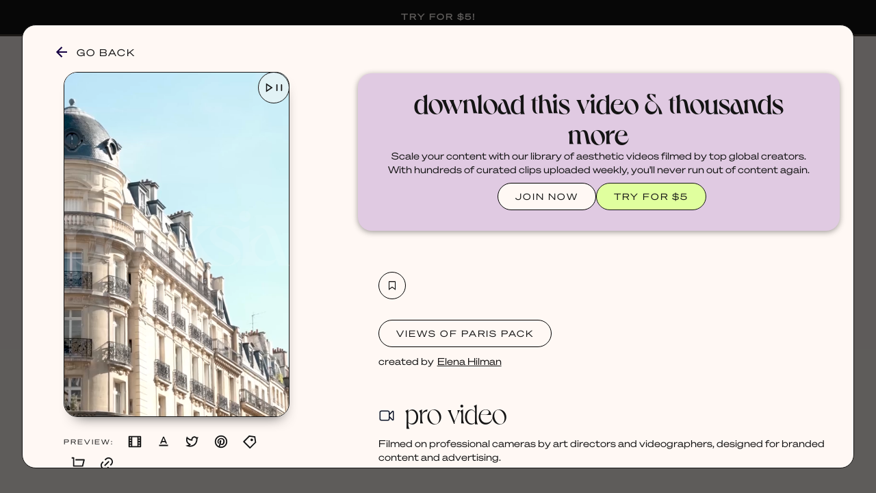

--- FILE ---
content_type: text/html; charset=utf-8
request_url: https://www.packsia.com/video/766185559
body_size: 26336
content:
<!DOCTYPE html><!-- Last Published: Wed Jan 21 2026 20:24:53 GMT+0000 (Coordinated Universal Time) --><html data-wf-domain="www.packsia.com" data-wf-page="6282dc462a9644552003ca2d" data-wf-site="626c66bc1a164b87d59f1d7a" data-wf-collection="6282dc462a9644652903ca38" data-wf-item-slug="766185559"><head><meta charset="utf-8"/><title>Stock Video from the Views of Paris Pack | Packsia</title><meta content="Download this aesthetic stock vertical video from the Views of Paris Pack, only on Packsia. Commercially licensed for social media content creation, branded designs and websites. Featuring scenes of Paris parisan france French Europe European city building buildings window windows roof travel traveling tour tourist view views blue sky romance balcony real estate realtor agent street avenue Parisian architecture, Haussmann building, French balconies, European cityscape, Paris street, elegant facade, autumn leaves, classic design, urban architecture, historical building, sunny day, France travel, city exploration, blue sky, ornate details, vintage charm.." name="description"/><meta content="Stock Video from the Views of Paris Pack | Packsia" property="og:title"/><meta content="Check out this aesthetic stock vertical video from the Views of Paris Pack, commercially licensed for social media content creation, branded designs and websites." property="og:description"/><meta content="https://cdn.prod.website-files.com/626cc9edd198e9018a043b04/636172b586883e7ec1a9d11a_1538504675-0033bb7ccb8ba72706c912cb71d1274744b2e09a673daaed473a477ba84c20eb-d.webp" property="og:image"/><meta content="Stock Video from the Views of Paris Pack | Packsia" property="twitter:title"/><meta content="Check out this aesthetic stock vertical video from the Views of Paris Pack, commercially licensed for social media content creation, branded designs and websites." property="twitter:description"/><meta content="https://cdn.prod.website-files.com/626cc9edd198e9018a043b04/636172b586883e7ec1a9d11a_1538504675-0033bb7ccb8ba72706c912cb71d1274744b2e09a673daaed473a477ba84c20eb-d.webp" property="twitter:image"/><meta property="og:type" content="website"/><meta content="summary_large_image" name="twitter:card"/><meta content="width=device-width, initial-scale=1" name="viewport"/><meta content="waaufASZnHxUUOLtaKDz_wBuJqmVBcp8_WFkn9Fe9Xc" name="google-site-verification"/><link href="https://cdn.prod.website-files.com/626c66bc1a164b87d59f1d7a/css/packsia.webflow.shared.7ba3f25c5.min.css" rel="stylesheet" type="text/css" integrity="sha384-e6PyXFfl2bMdN4b3MD4udhZoz7fstuGOjERoTdnaHyA6TywcFVxQ+w0kPSoAj+U4" crossorigin="anonymous"/><script type="text/javascript">!function(o,c){var n=c.documentElement,t=" w-mod-";n.className+=t+"js",("ontouchstart"in o||o.DocumentTouch&&c instanceof DocumentTouch)&&(n.className+=t+"touch")}(window,document);</script><link href="https://cdn.prod.website-files.com/626c66bc1a164b87d59f1d7a/63032d3494cd57d5df674e2c_packsiawebicon.png" rel="shortcut icon" type="image/x-icon"/><link href="https://cdn.prod.website-files.com/626c66bc1a164b87d59f1d7a/63032ab91957b61ffe8d6ece_Packsia%20profile%20pictures%20(256%20%C3%97%20256%20px).png" rel="apple-touch-icon"/><link href="https://packsia.com/video/766185559" rel="canonical"/><script type="text/javascript">!function(f,b,e,v,n,t,s){if(f.fbq)return;n=f.fbq=function(){n.callMethod?n.callMethod.apply(n,arguments):n.queue.push(arguments)};if(!f._fbq)f._fbq=n;n.push=n;n.loaded=!0;n.version='2.0';n.agent='plwebflow';n.queue=[];t=b.createElement(e);t.async=!0;t.src=v;s=b.getElementsByTagName(e)[0];s.parentNode.insertBefore(t,s)}(window,document,'script','https://connect.facebook.net/en_US/fbevents.js');fbq('init', '1699160503674062');fbq('track', 'PageView');</script><!-- DNS prefetch bunny cdn to lower latency  -->
<!-- https://developer.mozilla.org/en-US/docs/Web/Performance/dns-prefetch -->
<link rel="dns-prefetch" href="https://packsia-sb-cdn.b-cdn.net/" />
<link rel="dns-prefetch" href="https://packsia-cdn.b-cdn.net/" />
<link rel="dns-prefetch" href="https://vz-682024ec-97d.b-cdn.net/" />

<!-- JetBoost --> 
<script id="jetboost-script" type="text/javascript"> window.JETBOOST_SITE_ID = "cl32ar5k602rb0uvag2lh36dq"; (function(d) { var s = d.createElement("script"); s.src = "https://cdn.jetboost.io/jetboost.js"; s.async = 1; d.getElementsByTagName("head")[0].appendChild(s); })(document); </script>

<style>
  .dl-success, .dl-fail {
    pointer-events: none;
  }
</style>


<meta name="facebook-domain-verification" content="kv5umvsa7499j1g55jlq7pczh0if02" />


<!-- Heap Analytics -->
<script type="text/javascript">
  window.heap=window.heap||[],heap.load=function(e,t){window.heap.appid=e,window.heap.config=t=t||{};var r=document.createElement("script");r.type="text/javascript",r.async=!0,r.src="https://cdn.heapanalytics.com/js/heap-"+e+".js";var a=document.getElementsByTagName("script")[0];a.parentNode.insertBefore(r,a);for(var n=function(e){return function(){heap.push([e].concat(Array.prototype.slice.call(arguments,0)))}},p=["addEventProperties","addUserProperties","clearEventProperties","identify","resetIdentity","removeEventProperty","setEventProperties","track","unsetEventProperty"],o=0;o<p.length;o++)heap[p[o]]=n(p[o])};
  heap.load("1689605933");
</script>

<!-- Google Tag Manager -->
<script>(function(w,d,s,l,i){w[l]=w[l]||[];w[l].push({'gtm.start':
                                                      new Date().getTime(),event:'gtm.js'});var f=d.getElementsByTagName(s)[0],
      j=d.createElement(s),dl=l!='dataLayer'?'&l='+l:'';j.async=true;j.src=
        'https://www.googletagmanager.com/gtm.js?id='+i+dl;f.parentNode.insertBefore(j,f);
                            })(window,document,'script','dataLayer','GTM-529W8CS');</script>
<!-- End Google Tag Manager -->


<!-- Google tag (gtag.js) -->
<script async src="https://www.googletagmanager.com/gtag/js?id=G-3K3PPVP3YV"></script>
<script>
  window.dataLayer = window.dataLayer || [];
  function gtag(){dataLayer.push(arguments);}
  gtag('js', new Date());

  gtag('config', 'G-3K3PPVP3YV');
</script>



<!-- Finsweet Cookie Consent -->
<script async src="https://cdn.jsdelivr.net/npm/@finsweet/cookie-consent@1/fs-cc.js" fs-cc-mode="opt-in"></script>



<!-- Pinterest Verification -->
<meta name="p:domain_verify" content="8c5312ccebf5bbf876363acae79c7317"/>


<!-- Rewardful Affiliates -->
<script>(function(w,r){w._rwq=r;w[r]=w[r]||function(){(w[r].q=w[r].q||[]).push(arguments)}})(window,'rewardful');</script>
<script async src='https://r.wdfl.co/rw.js' data-rewardful='ae1a3b'></script>

<!-- SUPABASE INIT -->
<script src="https://unpkg.com/@supabase/supabase-js"></script>
<script>
  const supabaseClient = supabase.createClient('https://onfzmamyjozrsnkfpyar.supabase.co', 'eyJhbGciOiJIUzI1NiIsInR5cCI6IkpXVCJ9.eyJpc3MiOiJzdXBhYmFzZSIsInJlZiI6Im9uZnptYW15am96cnNua2ZweWFyIiwicm9sZSI6ImFub24iLCJpYXQiOjE3MTE0MTk2OTIsImV4cCI6MjAyNjk5NTY5Mn0.kKFWVKrZvWK5J4AZIoYRThnaMFBcp35SUBTAq8l7Bh8');
  window.not_live = false;
  
  const sbObserver = new MutationObserver((mutationsList, observer) => {
    mutationsList.forEach(mutation => {
        if (mutation.type === 'childList') {
            mutation.addedNodes.forEach(node => {
                if (node.nodeType === Node.ELEMENT_NODE) {
                    const element = node;
                    if (element.matches("[member-content]:not([member-content='members']):not([member-content='!members'])")) {
                        element.classList.add("hide-element");
                    }
                }
            });
        }
    });
});

// Start observing the document for child nodes being added
sbObserver.observe(document, { childList: true, subtree: true });
</script>

<style>
  [v-cloak]{
  	filter: blur(5px);
  }
  .hide-element{
    display: none !important;
  }
  .mb-icon_container svg{
    height: 100%;
  }

  .disable .not-favourite_icon:hover {
    background-color: unset !important;
  }
</style>




<!-- Pinterest Tag (base) -->
<script>
!function(e){
  if(!window.pintrk){
    window.pintrk=function(){window.pintrk.queue.push([].slice.call(arguments))};
    var n=window.pintrk;
    n.queue=[],n.version="3.0";
    var t=document.createElement("script");
    t.async=!0; t.src=e;
    var r=document.getElementsByTagName("script")[0];
    r.parentNode.insertBefore(t,r)
  }
}("https://s.pinimg.com/ct/core.js");

// Load your tag
pintrk('load', '2614335880343');

// Fire a page view event
pintrk('page');

// Fire a Pinterest PageVisit conversion event
pintrk('track', 'pagevisit');
</script>
<noscript>
  <img height="1" width="1" style="display:none;" alt=""
       src="https://ct.pinterest.com/v3/?event=init&tid=2614335880343&noscript=1" />
</noscript>
<!-- end Pinterest Tag -->




<!-- Email Pop Up -->

<script>
  (function(w, d, t, h, s, n) {
    w.FlodeskObject = n;
    var fn = function() {
      (w[n].q = w[n].q || []).push(arguments);
    };
    w[n] = w[n] || fn;
    var f = d.getElementsByTagName(t)[0];
    var v = '?v=' + Math.floor(new Date().getTime() / (120 * 1000)) * 60;
    var sm = d.createElement(t);
    sm.async = true;
    sm.type = 'module';
    sm.src = h + s + '.mjs' + v;
    f.parentNode.insertBefore(sm, f);
    var sn = d.createElement(t);
    sn.async = true;
    sn.noModule = true;
    sn.src = h + s + '.js' + v;
    f.parentNode.insertBefore(sn, f);
  })(window, document, 'script', 'https://assets.flodesk.com', '/universal', 'fd');
</script>
<script>
  window.fd('form', {
    formId: '691d6a17a6419d7406985990'
  });
</script>
<!-- Go Back button -->
<script>
function closebutton(){if(history.length===1){window.location.href="http://packsia.com"}else{history.back()}}
</script>

<style>
.mb-skeleton-loader {
  background-color: #f3ebe8; /* Base color */
  background-image: linear-gradient(90deg, #f3ebe8 25%, #ece7e4 50%, #f3ebe8 75%);
  background-size: 200% 100%;
  animation: shimmer 2.5s infinite;
  display: inline-block;
  height: 100px; /* Adjust height as needed */
  width: 100%; /* Adjust width as needed */
}

/* Shimmer animation */
@keyframes shimmer {
  0% {
    background-position: -200% 0;
  }
  100% {
    background-position: 200% 0;
  }
}
</style>
<script type="text/javascript">window.__WEBFLOW_CURRENCY_SETTINGS = {"currencyCode":"USD","symbol":"$","decimal":".","fractionDigits":2,"group":",","template":"{{wf {\"path\":\"symbol\",\"type\":\"PlainText\"} }} {{wf {\"path\":\"amount\",\"type\":\"CommercePrice\"} }} {{wf {\"path\":\"currencyCode\",\"type\":\"PlainText\"} }}","hideDecimalForWholeNumbers":true};</script></head><body class="body-2"><div class="video-wrapper"><a href="javascript:closebutton();" class="link-block-45 w-inline-block"></a><div class="video-card w-container"><div class="section-5"><a href="javascript:closebutton();" class="back-link w-inline-block"><div class="icon-6 w-embed"><svg width="420" height="420" viewBox="0 0 24 24" fill="none" xmlns="http://www.w3.org/2000/svg">
<path d="M7.828 10.9999H20V12.9999H7.828L13.192 18.3639L11.778 19.7779L4 11.9999L11.778 4.22192L13.192 5.63592L7.828 10.9999Z" fill="currentColor"/>
</svg>
</div><div class="keep-browsing">GO BACK</div></a><div class="video-left"><div class="slide video-page"><div class="video-div-block video-detail-page"><div id="video" class="html-embed w-embed"><video poster="https://cdn.prod.website-files.com/626cc9edd198e9018a043b04/636172b586883e7ec1a9d11a_1538504675-0033bb7ccb8ba72706c912cb71d1274744b2e09a673daaed473a477ba84c20eb-d.webp" autoplay loop muted playsinline width="100%" height="100%" preload="none" controlsList="nodownload" oncontextmenu="return false;"><source src="https://vz-682024ec-97d.b-cdn.net/56dc3c62-08b5-49d2-959e-1b9de51afd65/play_480p.mp4"></video></div></div><div class="click-image"><div class="click-to-play">CLICK IMAGE TO</div><div class="icon-9 w-embed"><svg width="420" height="420" viewBox="0 0 24 24" fill="none" xmlns="http://www.w3.org/2000/svg">
<path d="M12 22C6.477 22 2 17.523 2 12C2 6.477 6.477 2 12 2C17.523 2 22 6.477 22 12C22 17.523 17.523 22 12 22ZM12 20C14.1217 20 16.1566 19.1571 17.6569 17.6569C19.1571 16.1566 20 14.1217 20 12C20 9.87827 19.1571 7.84344 17.6569 6.34315C16.1566 4.84285 14.1217 4 12 4C9.87827 4 7.84344 4.84285 6.34315 6.34315C4.84285 7.84344 4 9.87827 4 12C4 14.1217 4.84285 16.1566 6.34315 17.6569C7.84344 19.1571 9.87827 20 12 20V20ZM10.622 8.415L15.501 11.667C15.5559 11.7035 15.6009 11.753 15.632 11.8111C15.6631 11.8692 15.6794 11.9341 15.6794 12C15.6794 12.0659 15.6631 12.1308 15.632 12.1889C15.6009 12.247 15.5559 12.2965 15.501 12.333L10.621 15.585C10.5608 15.6249 10.491 15.6477 10.4189 15.6512C10.3468 15.6546 10.2751 15.6384 10.2114 15.6043C10.1477 15.5703 10.0945 15.5197 10.0573 15.4578C10.02 15.396 10.0003 15.3252 10 15.253V8.747C10.0001 8.67465 10.0199 8.60369 10.0572 8.54168C10.0944 8.47967 10.1478 8.42893 10.2116 8.39486C10.2755 8.36079 10.3473 8.34467 10.4196 8.34822C10.4919 8.35177 10.5618 8.37485 10.622 8.415V8.415Z" fill="currentColor"/>
</svg>
</div><div class="icon-10 w-embed"><svg width="420" height="420" viewBox="0 0 24 24" fill="none" xmlns="http://www.w3.org/2000/svg">
<path d="M12 22C6.477 22 2 17.523 2 12C2 6.477 6.477 2 12 2C17.523 2 22 6.477 22 12C22 17.523 17.523 22 12 22ZM12 20C14.1217 20 16.1566 19.1571 17.6569 17.6569C19.1571 16.1566 20 14.1217 20 12C20 9.87827 19.1571 7.84344 17.6569 6.34315C16.1566 4.84285 14.1217 4 12 4C9.87827 4 7.84344 4.84285 6.34315 6.34315C4.84285 7.84344 4 9.87827 4 12C4 14.1217 4.84285 16.1566 6.34315 17.6569C7.84344 19.1571 9.87827 20 12 20V20ZM9 9H11V15H9V9ZM13 9H15V15H13V9Z" fill="currentColor"/>
</svg>
</div></div><img src="https://cdn.prod.website-files.com/626c66bc1a164b87d59f1d7a/629058c5c4d0750e47e832e9_PACKSIA_watermark.png" loading="lazy" sizes="100vw" srcset="https://cdn.prod.website-files.com/626c66bc1a164b87d59f1d7a/629058c5c4d0750e47e832e9_PACKSIA_watermark-p-500.png 500w, https://cdn.prod.website-files.com/626c66bc1a164b87d59f1d7a/629058c5c4d0750e47e832e9_PACKSIA_watermark-p-800.png 800w, https://cdn.prod.website-files.com/626c66bc1a164b87d59f1d7a/629058c5c4d0750e47e832e9_PACKSIA_watermark-p-1080.png 1080w, https://cdn.prod.website-files.com/626c66bc1a164b87d59f1d7a/629058c5c4d0750e47e832e9_PACKSIA_watermark.png 3240w" alt="" class="watermark video-detail-page"/><div id="watermark" class="video-overlay---watermark"></div><div class="video-overlay---feed"></div><div class="video-overlay---quote"></div><div class="video-overlay---blog"></div><div class="video-overlay---tweet"></div><div class="video-overlay---title"></div><div class="video-overlay---product"></div><div class="video-overlay---website"></div><a id="vidbutton" data-w-id="b1ad16f0-28e1-e627-3aeb-d9a623920e71" href="#" class="link-block-41 w-inline-block"><div class="icon-34 w-embed"><svg width="420" height="420" viewBox="0 0 24 24" fill="none" xmlns="http://www.w3.org/2000/svg">
<path d="M16.394 12.0001L10 7.73707V16.2631L16.394 12.0001ZM19.376 12.4161L8.777 19.4821C8.70171 19.5322 8.61423 19.5609 8.52389 19.5652C8.43355 19.5696 8.34373 19.5493 8.264 19.5066C8.18427 19.4639 8.1176 19.4004 8.07111 19.3228C8.02462 19.2452 8.00005 19.1565 8 19.0661V4.93407C8.00005 4.84363 8.02462 4.75489 8.07111 4.67731C8.1176 4.59973 8.18427 4.53622 8.264 4.49353C8.34373 4.45084 8.43355 4.43058 8.52389 4.4349C8.61423 4.43922 8.70171 4.46796 8.777 4.51807L19.376 11.5841C19.4445 11.6297 19.5006 11.6916 19.5395 11.7642C19.5783 11.8367 19.5986 11.9178 19.5986 12.0001C19.5986 12.0824 19.5783 12.1634 19.5395 12.236C19.5006 12.3085 19.4445 12.3704 19.376 12.4161Z" fill="currentColor"/>
</svg>
</div><div class="icon-34 w-embed"><svg width="420" height="420" viewBox="0 0 24 24" fill="none" xmlns="http://www.w3.org/2000/svg">
<path d="M15 7C15 6.73478 15.1054 6.48043 15.2929 6.29289C15.4804 6.10536 15.7348 6 16 6C16.2652 6 16.5196 6.10536 16.7071 6.29289C16.8946 6.48043 17 6.73478 17 7V17C17 17.2652 16.8946 17.5196 16.7071 17.7071C16.5196 17.8946 16.2652 18 16 18C15.7348 18 15.4804 17.8946 15.2929 17.7071C15.1054 17.5196 15 17.2652 15 17V7ZM7 7C7 6.73478 7.10536 6.48043 7.29289 6.29289C7.48043 6.10536 7.73478 6 8 6C8.26522 6 8.51957 6.10536 8.70711 6.29289C8.89464 6.48043 9 6.73478 9 7V17C9 17.2652 8.89464 17.5196 8.70711 17.7071C8.51957 17.8946 8.26522 18 8 18C7.73478 18 7.48043 17.8946 7.29289 17.7071C7.10536 17.5196 7 17.2652 7 17V7Z" fill="currentColor"/>
</svg>
</div></a></div><div class="preview-buttons"><div class="text-block-105">PREVIEW:</div><a data-w-id="a1b84be8-fe31-1d0c-5094-b3a0c96f5b45" href="#" class="preview-link w-inline-block"><div data-w-id="53d78fb2-8c62-aa19-35b6-235e65f055cb" class="preview-icon w-embed"><svg width="420" height="420" viewBox="0 0 24 24" fill="none" xmlns="http://www.w3.org/2000/svg">
<path d="M2 3.993C2.00183 3.73038 2.1069 3.47902 2.29251 3.29322C2.47813 3.10742 2.72938 3.00209 2.992 3H21.008C21.556 3 22 3.445 22 3.993V20.007C21.9982 20.2696 21.8931 20.521 21.7075 20.7068C21.5219 20.8926 21.2706 20.9979 21.008 21H2.992C2.72881 20.9997 2.4765 20.895 2.29049 20.7088C2.10448 20.5226 2 20.2702 2 20.007V3.993ZM8 5V19H16V5H8ZM4 5V7H6V5H4ZM18 5V7H20V5H18ZM4 9V11H6V9H4ZM18 9V11H20V9H18ZM4 13V15H6V13H4ZM18 13V15H20V13H18ZM4 17V19H6V17H4ZM18 17V19H20V17H18Z" fill="currentColor"/>
</svg>
</div></a><a data-w-id="f76bfae1-00fd-d728-3985-96bba4934ecd" href="#" class="preview-link w-inline-block"><svg xmlns="http://www.w3.org/2000/svg" viewBox="0 0 24 24" class="preview-icon"><path d="M0 0h24v24H0V0z" fill="none"></path><path d="M5 17v2h14v-2H5zm4.5-4.2h5l.9 2.2h2.1L12.75 4h-1.5L6.5 15h2.1l.9-2.2zM12 5.98L13.87 11h-3.74L12 5.98z" fill="currentColor"></path></svg></a><a data-w-id="c9e4a324-de99-97d4-ae27-101097defa33" href="#" class="preview-link w-inline-block"><div data-w-id="1af8a330-9d9b-d157-1374-ecf00d69dc6f" class="preview-icon w-embed"><svg width="420" height="420" viewBox="0 0 24 24" fill="none" xmlns="http://www.w3.org/2000/svg">
<path d="M15.3 5.54999C14.54 5.54987 13.8103 5.84811 13.2679 6.38056C12.7256 6.913 12.4139 7.63709 12.4 8.39699L12.372 9.97199C12.3704 10.0566 12.3509 10.1398 12.3148 10.2163C12.2787 10.2928 12.2269 10.3608 12.1627 10.4159C12.0985 10.4709 12.0233 10.5118 11.9422 10.5358C11.8611 10.5597 11.7758 10.5663 11.692 10.555L10.131 10.343C8.07702 10.063 6.10902 9.11699 4.22102 7.54399C3.62302 10.854 4.79102 13.147 7.60402 14.916L9.35102 16.014C9.43403 16.0662 9.50299 16.1379 9.55187 16.2228C9.60075 16.3078 9.62806 16.4035 9.63141 16.5015C9.63477 16.5995 9.61407 16.6968 9.57111 16.7849C9.52816 16.873 9.46426 16.9493 9.38502 17.007L7.79302 18.17C8.74002 18.229 9.63902 18.187 10.385 18.039C15.103 17.097 18.24 13.547 18.24 7.69099C18.24 7.21299 17.228 5.54999 15.3 5.54999V5.54999ZM10.4 8.35999C10.4175 7.39604 10.7189 6.45866 11.2666 5.66521C11.8142 4.87177 12.5838 4.25751 13.4789 3.89936C14.374 3.54121 15.3549 3.45507 16.2988 3.65174C17.2426 3.84841 18.1074 4.31914 18.785 5.00499C19.496 4.99999 20.101 5.17999 21.454 4.35999C21.119 5.99999 20.954 6.71199 20.24 7.69099C20.24 15.333 15.543 19.049 10.777 20C7.50902 20.652 2.75702 19.581 1.39502 18.159C2.08902 18.105 4.90902 17.802 6.53902 16.609C5.16002 15.7 -0.32898 12.47 3.27802 3.78599C4.97102 5.76299 6.68802 7.10899 8.42802 7.82299C9.58602 8.29799 9.87002 8.28799 10.401 8.36099L10.4 8.35999Z" fill="currentColor"/>
</svg>
</div></a><a data-w-id="a97b5664-b611-045e-c50d-ff2982681864" href="#" class="preview-link w-inline-block"><div class="preview-icon w-embed"><svg width="420" height="420" viewBox="0 0 24 24" fill="none" xmlns="http://www.w3.org/2000/svg">
<path d="M8.49 19.191C8.514 18.855 8.562 18.52 8.634 18.19C8.697 17.895 8.888 17.06 9.168 15.85L9.175 15.82L9.562 14.152C9.641 13.812 9.702 13.548 9.743 13.46C9.54882 13.0111 9.45202 12.5261 9.459 12.037C9.459 10.7 10.215 9.664 11.195 9.664C11.555 9.658 11.899 9.814 12.137 10.09C12.375 10.365 12.485 10.734 12.439 11.086C12.439 11.539 12.354 11.884 11.986 13.121C11.915 13.359 11.866 13.525 11.82 13.692C11.769 13.88 11.725 14.05 11.688 14.214C11.592 14.6 11.68 15.011 11.925 15.32C12.0439 15.471 12.1973 15.5913 12.3724 15.6706C12.5475 15.75 12.7391 15.7861 12.931 15.776C14.423 15.776 15.531 13.791 15.531 11.228C15.531 9.258 14.241 7.954 12.099 7.954C11.5628 7.93407 11.0283 8.02563 10.5293 8.22289C10.0303 8.42015 9.57764 8.71881 9.2 9.1C8.81426 9.48954 8.50994 9.95197 8.30477 10.4603C8.0996 10.9687 7.9977 11.5128 8.005 12.061C7.98014 12.6518 8.16111 13.2328 8.517 13.705C8.698 13.845 8.767 14.088 8.692 14.295C8.651 14.463 8.552 14.847 8.516 14.975C8.50556 15.0379 8.48061 15.0975 8.44311 15.149C8.40562 15.2006 8.35662 15.2427 8.3 15.272C8.24526 15.3006 8.18449 15.3156 8.12274 15.316C8.061 15.3163 8.00006 15.3019 7.945 15.274C6.785 14.795 6.149 13.496 6.149 11.834C6.149 8.849 8.64 6.25 12.341 6.25C15.476 6.25 17.822 8.579 17.822 11.39C17.822 14.922 15.89 17.494 13.132 17.494C12.7397 17.5054 12.3502 17.4245 11.9949 17.258C11.6395 17.0914 11.3282 16.8438 11.086 16.535L11.043 16.712L10.836 17.564L10.834 17.571C10.688 18.171 10.586 18.588 10.546 18.745C10.44 19.1 10.306 19.448 10.146 19.785C12.1359 20.2587 14.2316 19.9522 16.0025 18.9285C17.7734 17.9047 19.0849 16.2416 19.6674 14.2808C20.2499 12.32 20.0593 10.2106 19.1346 8.38601C18.2099 6.56146 16.6215 5.16041 14.6957 4.47081C12.77 3.78122 10.6532 3.85547 8.78053 4.67831C6.90784 5.50115 5.42147 7.01005 4.62691 8.89492C3.83235 10.7798 3.78996 12.8974 4.50845 14.8125C5.22694 16.7277 6.65174 18.2949 8.49 19.192V19.191ZM12 22C6.477 22 2 17.523 2 12C2 6.477 6.477 2 12 2C17.523 2 22 6.477 22 12C22 17.523 17.523 22 12 22Z" fill="currentColor"/>
</svg>
</div></a><a data-w-id="ae490142-f00f-1a82-f65f-6bfad74f2475" href="#" class="preview-link w-inline-block"><div data-w-id="6a1be7b0-226b-74cb-4698-c6a06e6db1ae" class="preview-icon w-embed"><svg width="420" height="420" viewBox="0 0 24 24" fill="none" xmlns="http://www.w3.org/2000/svg">
<path d="M10.8998 2.09998L20.7988 3.51498L22.2128 13.415L13.0208 22.607C12.8333 22.7944 12.579 22.8998 12.3138 22.8998C12.0487 22.8998 11.7944 22.7944 11.6068 22.607L1.70685 12.707C1.51938 12.5194 1.41406 12.2651 1.41406 12C1.41406 11.7348 1.51938 11.4805 1.70685 11.293L10.8998 2.09998ZM11.6068 4.22198L3.82785 12L12.3138 20.485L20.0918 12.707L19.0318 5.28198L11.6068 4.22198V4.22198ZM13.7268 10.586C13.3517 10.2107 13.141 9.70176 13.1411 9.17112C13.1411 8.90838 13.1929 8.64822 13.2935 8.40549C13.3941 8.16277 13.5415 7.94223 13.7273 7.75648C13.9132 7.57072 14.1338 7.42338 14.3765 7.32288C14.6193 7.22238 14.8795 7.17067 15.1422 7.17072C15.6728 7.17081 16.1817 7.38169 16.5568 7.75698C16.932 8.13226 17.1427 8.6412 17.1426 9.17183C17.1425 9.70246 16.9316 10.2113 16.5563 10.5865C16.1811 10.9616 15.6721 11.1723 15.1415 11.1722C14.6109 11.1721 14.102 10.9613 13.7268 10.586V10.586Z" fill="currentColor"/>
</svg>
</div></a><a data-w-id="b3442a76-36cd-a24f-5976-9ee5ddabc8e7" href="#" class="preview-link w-inline-block"><div class="preview-icon w-embed"><svg width="420" height="420" viewBox="0 0 24 24" fill="none" xmlns="http://www.w3.org/2000/svg">
<path d="M4 16V4H2V2H5C5.26522 2 5.51957 2.10536 5.70711 2.29289C5.89464 2.48043 6 2.73478 6 3V15H18.438L20.438 7H8V5H21.72C21.872 5 22.022 5.03466 22.1586 5.10134C22.2952 5.16801 22.4148 5.26495 22.5083 5.38479C22.6019 5.50462 22.6668 5.6442 22.6983 5.79291C22.7298 5.94162 22.7269 6.09555 22.69 6.243L20.19 16.243C20.1358 16.4592 20.011 16.6512 19.8352 16.7883C19.6595 16.9255 19.4429 17 19.22 17H5C4.73478 17 4.48043 16.8946 4.29289 16.7071C4.10536 16.5196 4 16.2652 4 16V16ZM6 23C5.46957 23 4.96086 22.7893 4.58579 22.4142C4.21071 22.0391 4 21.5304 4 21C4 20.4696 4.21071 19.9609 4.58579 19.5858C4.96086 19.2107 5.46957 19 6 19C6.53043 19 7.03914 19.2107 7.41421 19.5858C7.78929 19.9609 8 20.4696 8 21C8 21.5304 7.78929 22.0391 7.41421 22.4142C7.03914 22.7893 6.53043 23 6 23ZM18 23C17.4696 23 16.9609 22.7893 16.5858 22.4142C16.2107 22.0391 16 21.5304 16 21C16 20.4696 16.2107 19.9609 16.5858 19.5858C16.9609 19.2107 17.4696 19 18 19C18.5304 19 19.0391 19.2107 19.4142 19.5858C19.7893 19.9609 20 20.4696 20 21C20 21.5304 19.7893 22.0391 19.4142 22.4142C19.0391 22.7893 18.5304 23 18 23Z" fill="currentColor"/>
</svg>
</div></a><a data-w-id="e24e693f-2a32-50bb-76d5-fd0e56d54e9c" href="#" class="preview-link w-inline-block"><div class="preview-icon w-embed"><svg width="420" height="420" viewBox="0 0 24 24" fill="none" xmlns="http://www.w3.org/2000/svg">
<path d="M18.3638 15.536L16.9498 14.12L18.3638 12.706C18.8314 12.2424 19.2029 11.6911 19.4568 11.0836C19.7108 10.4761 19.8423 9.8244 19.8437 9.16595C19.8452 8.5075 19.7166 7.85525 19.4652 7.24665C19.2139 6.63804 18.8449 6.08507 18.3793 5.61947C17.9137 5.15387 17.3607 4.78483 16.7521 4.53351C16.1435 4.2822 15.4913 4.15357 14.8328 4.15502C14.1744 4.15646 13.5227 4.28794 12.9152 4.54192C12.3077 4.79589 11.7563 5.16736 11.2928 5.63499L9.87877 7.04999L8.46377 5.63599L9.87977 4.22199C11.1926 2.90917 12.9732 2.17163 14.8298 2.17163C16.6864 2.17163 18.4669 2.90917 19.7798 4.22199C21.0926 5.53481 21.8301 7.31538 21.8301 9.17199C21.8301 11.0286 21.0926 12.8092 19.7798 14.122L18.3648 15.536H18.3638ZM15.5358 18.364L14.1208 19.778C12.8079 21.0908 11.0274 21.8283 9.17077 21.8283C7.31416 21.8283 5.53359 21.0908 4.22077 19.778C2.90795 18.4652 2.17041 16.6846 2.17041 14.828C2.17041 12.9714 2.90795 11.1908 4.22077 9.87799L5.63577 8.46399L7.04977 9.87999L5.63577 11.294C5.16814 11.7575 4.79667 12.3089 4.5427 12.9164C4.28872 13.5239 4.15724 14.1756 4.1558 14.834C4.15435 15.4925 4.28298 16.1447 4.53429 16.7533C4.78561 17.3619 5.15465 17.9149 5.62025 18.3805C6.08585 18.8461 6.63882 19.2152 7.24743 19.4665C7.85603 19.7178 8.50828 19.8464 9.16673 19.845C9.82518 19.8435 10.4769 19.712 11.0844 19.4581C11.6919 19.2041 12.2432 18.8326 12.7068 18.365L14.1208 16.951L15.5358 18.365V18.364ZM14.8278 7.75699L16.2428 9.17199L9.17177 16.242L7.75677 14.828L14.8278 7.75799V7.75699Z" fill="currentColor"/>
</svg>
</div></a></div></div></div><div class="video-info"><div member-content="!members" data-ms-content="!members" class="join-now-log-in"><div class="div-block-229"><h2 class="color-palette sales-section">download this video &amp; thousands more</h2><p>Scale your content with our library of aesthetic videos filmed by top global creators. With hundreds of curated clips uploaded weekly, you&#x27;ll never run out of content again.</p><div class="div-block-230"><a href="/pricing" class="button log-in-video-page w-button">JOIN NOW</a><a member-sign-btn="pln_try-for-5-jy700nni" href="/try-for-5" class="button button---look-inside join-nav join---video-page w-button">TRY FOR $5</a></div></div></div><div class="video-info-inside"><div class="video-right"><div id="normal-block" data-ms-content="members" member-content="members" class="section-2"><a save-bunny-id="56dc3c62-08b5-49d2-959e-1b9de51afd65" save-btn="video" save-item-id="766185559" href="#" class="mb-icon_container ml-10 w-inline-block"><div class="mb-icon_is-not-favourite"><div class="not-favourite_icon w-embed"><svg xmlns="http://www.w3.org/2000/svg" x="0px" y="0px" width="100" height="100" viewBox="0 0 32 32">
<path d="M 7 5 L 7 28 L 8.59375 26.8125 L 16 21.25 L 23.40625 26.8125 L 25 28 L 25 5 Z M 9 7 L 23 7 L 23 24 L 16.59375 19.1875 L 16 18.75 L 15.40625 19.1875 L 9 24 Z"></path>
</svg></div></div><div class="mb-icon_is-favourite hide"><div class="favourite_icon w-embed"><svg xmlns="http://www.w3.org/2000/svg" x="0px" y="0px" width="100" height="100" viewBox="0 0 32 32">
<path d="M 7 5 L 7 28 L 8.59375 26.8125 L 16 21.25 L 23.40625 26.8125 L 25 28 L 25 5 Z M 9 7 L 23 7 L 23 24 L 16.59375 19.1875 L 16 18.75 L 15.40625 19.1875 L 9 24 Z"></path>
</svg></div></div><div class="mb-icon_is-loading hide"><div class="loading_icon w-embed"><svg width="420" height="420" viewBox="0 0 24 24" fill="none" xmlns="http://www.w3.org/2000/svg">
<path d="M12 2C12.2652 2 12.5196 2.10536 12.7071 2.29289C12.8946 2.48043 13 2.73478 13 3V6C13 6.26522 12.8946 6.51957 12.7071 6.70711C12.5196 6.89464 12.2652 7 12 7C11.7348 7 11.4804 6.89464 11.2929 6.70711C11.1054 6.51957 11 6.26522 11 6V3C11 2.73478 11.1054 2.48043 11.2929 2.29289C11.4804 2.10536 11.7348 2 12 2V2ZM12 17C12.2652 17 12.5196 17.1054 12.7071 17.2929C12.8946 17.4804 13 17.7348 13 18V21C13 21.2652 12.8946 21.5196 12.7071 21.7071C12.5196 21.8946 12.2652 22 12 22C11.7348 22 11.4804 21.8946 11.2929 21.7071C11.1054 21.5196 11 21.2652 11 21V18C11 17.7348 11.1054 17.4804 11.2929 17.2929C11.4804 17.1054 11.7348 17 12 17V17ZM22 12C22 12.2652 21.8946 12.5196 21.7071 12.7071C21.5196 12.8946 21.2652 13 21 13H18C17.7348 13 17.4804 12.8946 17.2929 12.7071C17.1054 12.5196 17 12.2652 17 12C17 11.7348 17.1054 11.4804 17.2929 11.2929C17.4804 11.1054 17.7348 11 18 11H21C21.2652 11 21.5196 11.1054 21.7071 11.2929C21.8946 11.4804 22 11.7348 22 12ZM7 12C7 12.2652 6.89464 12.5196 6.70711 12.7071C6.51957 12.8946 6.26522 13 6 13H3C2.73478 13 2.48043 12.8946 2.29289 12.7071C2.10536 12.5196 2 12.2652 2 12C2 11.7348 2.10536 11.4804 2.29289 11.2929C2.48043 11.1054 2.73478 11 3 11H6C6.26522 11 6.51957 11.1054 6.70711 11.2929C6.89464 11.4804 7 11.7348 7 12ZM19.071 19.071C18.8835 19.2585 18.6292 19.3638 18.364 19.3638C18.0988 19.3638 17.8445 19.2585 17.657 19.071L15.536 16.95C15.3538 16.7614 15.253 16.5088 15.2553 16.2466C15.2576 15.9844 15.3628 15.7336 15.5482 15.5482C15.7336 15.3628 15.9844 15.2576 16.2466 15.2553C16.5088 15.253 16.7614 15.3538 16.95 15.536L19.071 17.656C19.164 17.7489 19.2377 17.8592 19.2881 17.9806C19.3384 18.102 19.3643 18.2321 19.3643 18.3635C19.3643 18.4949 19.3384 18.625 19.2881 18.7464C19.2377 18.8678 19.164 18.9781 19.071 19.071V19.071ZM8.464 8.464C8.27647 8.65147 8.02216 8.75679 7.757 8.75679C7.49184 8.75679 7.23753 8.65147 7.05 8.464L4.93 6.344C4.74236 6.15649 4.63689 5.90212 4.6368 5.63685C4.6367 5.37158 4.74199 5.11714 4.9295 4.9295C5.11701 4.74186 5.37138 4.63639 5.63665 4.6363C5.90192 4.6362 6.15636 4.74149 6.344 4.929L8.464 7.05C8.65147 7.23753 8.75679 7.49184 8.75679 7.757C8.75679 8.02216 8.65147 8.27647 8.464 8.464V8.464ZM4.93 19.071C4.74253 18.8835 4.63721 18.6292 4.63721 18.364C4.63721 18.0988 4.74253 17.8445 4.93 17.657L7.051 15.536C7.14325 15.4405 7.25359 15.3643 7.3756 15.3119C7.4976 15.2595 7.62882 15.2319 7.7616 15.2307C7.89438 15.2296 8.02606 15.2549 8.14895 15.3052C8.27185 15.3555 8.3835 15.4297 8.4774 15.5236C8.57129 15.6175 8.64554 15.7291 8.69582 15.852C8.7461 15.9749 8.7714 16.1066 8.77025 16.2394C8.7691 16.3722 8.74151 16.5034 8.6891 16.6254C8.63669 16.7474 8.56051 16.8578 8.465 16.95L6.345 19.071C6.25213 19.164 6.14184 19.2377 6.02044 19.2881C5.89904 19.3384 5.76892 19.3643 5.6375 19.3643C5.50608 19.3643 5.37596 19.3384 5.25456 19.2881C5.13316 19.2377 5.02287 19.164 4.93 19.071V19.071ZM15.536 8.464C15.3485 8.27647 15.2432 8.02216 15.2432 7.757C15.2432 7.49184 15.3485 7.23753 15.536 7.05L17.656 4.929C17.8435 4.74136 18.0979 4.63589 18.3631 4.6358C18.6284 4.6357 18.8829 4.74099 19.0705 4.9285C19.2581 5.11601 19.3636 5.37038 19.3637 5.63565C19.3638 5.90092 19.2585 6.15536 19.071 6.343L16.95 8.464C16.7625 8.65147 16.5082 8.75679 16.243 8.75679C15.9778 8.75679 15.7235 8.65147 15.536 8.464V8.464Z" fill="currentColor"/>
</svg></div></div></a><div member-content="!all-free-members" data-ms-content="!all-free-members" class="w-embed"><a class="download-icon submit video-page w-button dl-fail" data-vidId="56dc3c62-08b5-49d2-959e-1b9de51afd65" data-dlType="Video"></a></div><div id="prev-downloaded" class="prev-downloaded hidden"><a href="#" class="w-inline-block"><div class="success-message-2"></div></a></div><div id="out-of-credits" data-vis="credit" member-content="!all-free-members" class="out-of-credits hidden"><div class="text-block-22">You&#x27;re out of downloads!</div><a data-ms-member="member-page" href="/archive/old-member" class="link-2">Upgrade here</a></div><div member-content="all-free-members" data-ms-content="all-free-members" class="renew-message videos"><div class="icon-14 renew w-embed"><svg width="420" height="420" viewBox="0 0 24 24" fill="none" xmlns="http://www.w3.org/2000/svg">
<path d="M12 22C6.477 22 2 17.523 2 12C2 6.477 6.477 2 12 2C17.523 2 22 6.477 22 12C22 17.523 17.523 22 12 22ZM12 20C14.1217 20 16.1566 19.1571 17.6569 17.6569C19.1571 16.1566 20 14.1217 20 12C20 9.87827 19.1571 7.84344 17.6569 6.34315C16.1566 4.84285 14.1217 4 12 4C9.87827 4 7.84344 4.84285 6.34315 6.34315C4.84285 7.84344 4 9.87827 4 12C4 14.1217 4.84285 16.1566 6.34315 17.6569C7.84344 19.1571 9.87827 20 12 20V20ZM11 15H13V17H11V15ZM11 7H13V13H11V7Z" fill="currentColor"/>
</svg>
</div><div class="text-block-70"><a href="/pricing" class="red-link">Activate your membership</a></div></div></div><section id="trademark-block" class="section-2 hide"><div class="premium-message">THIS VIDEO IS NOT AVAILABLE FOR YOUR MEMBERSHIP</div></section><div class="section-3"><a href="/motion-pack/views-of-paris-pack" class="button pack-name w-button">Views of Paris Pack</a></div><div class="created-by video-page"><div class="w-dyn-list"><div role="list" class="w-dyn-items"><div role="listitem" class="collection-item-6 w-dyn-item"><div>created by</div><a id="creator-link" href="/creator/elena-hilman" class="link creator-name">Elena Hilman</a></div></div></div></div><section class="video-type-section"><div class="div-block-185"><svg viewBox="0 0 24 24" fill="none" xmlns="http://www.w3.org/2000/svg" class="pro bigger"><path d="M15.75 10.5L20.4697 5.78033C20.9421 5.30786 21.75 5.64248 21.75 6.31066V17.6893C21.75 18.3575 20.9421 18.6921 20.4697 18.2197L15.75 13.5M4.5 18.75H13.5C14.7426 18.75 15.75 17.7426 15.75 16.5V7.5C15.75 6.25736 14.7426 5.25 13.5 5.25H4.5C3.25736 5.25 2.25 6.25736 2.25 7.5V16.5C2.25 17.7426 3.25736 18.75 4.5 18.75Z" stroke="#0F172A" stroke-width="1.5" stroke-linecap="round" stroke-linejoin="round"></path></svg><svg viewBox="0 0 24 24" fill="none" xmlns="http://www.w3.org/2000/svg" class="mobile-icon bigger w-condition-invisible"><path d="M10.5 1.5H8.25C7.00736 1.5 6 2.50736 6 3.75V20.25C6 21.4926 7.00736 22.5 8.25 22.5H15.75C16.9926 22.5 18 21.4926 18 20.25V3.75C18 2.50736 16.9926 1.5 15.75 1.5H13.5M10.5 1.5V3H13.5V1.5M10.5 1.5H13.5M10.5 20.25H13.5" stroke="#0F172A" stroke-width="1.5" stroke-linecap="round" stroke-linejoin="round" class="path"></path></svg><svg viewBox="0 0 24 24" fill="none" xmlns="http://www.w3.org/2000/svg" class="animation bigger w-condition-invisible"><path d="M9.53086 16.1224C9.08517 15.0243 8.00801 14.25 6.75 14.25C5.09315 14.25 3.75 15.5931 3.75 17.25C3.75 18.4926 2.74262 19.5 1.49998 19.5C1.44928 19.5 1.39898 19.4983 1.34912 19.495C2.12648 20.8428 3.58229 21.75 5.24998 21.75C7.72821 21.75 9.73854 19.7467 9.74993 17.2711C9.74998 17.2641 9.75 17.2571 9.75 17.25C9.75 16.8512 9.67217 16.4705 9.53086 16.1224ZM9.53086 16.1224C10.7252 15.7153 11.8612 15.1705 12.9175 14.5028M7.875 14.4769C8.2823 13.2797 8.8281 12.1411 9.49724 11.0825M12.9175 14.5028C14.798 13.3141 16.4259 11.7362 17.6806 9.85406L21.5566 4.04006C21.6827 3.85093 21.75 3.6287 21.75 3.40139C21.75 2.76549 21.2345 2.25 20.5986 2.25C20.3713 2.25 20.1491 2.31729 19.9599 2.44338L14.1459 6.31937C12.2638 7.57413 10.6859 9.20204 9.49724 11.0825M12.9175 14.5028C12.2396 12.9833 11.0167 11.7604 9.49724 11.0825" stroke="#0F172A" stroke-width="1.5" stroke-linecap="round" stroke-linejoin="round"></path></svg><h2 class="video-type-headline">Pro Video</h2></div><p class="paragraph-19">Filmed on professional cameras by art directors and videographers, designed for branded content and advertising.</p></section><div class="color-palette-section"><h2 class="color-palette">color palette</h2><div class="w-dyn-list"><div role="list" class="collection-list-52 w-dyn-items w-row"><div role="listitem" class="collection-item w-dyn-item w-col w-col-3"><a href="https://packsia.com/search-videos?filter-colors=beige" class="link-block-35 w-inline-block"><img src="https://cdn.prod.website-files.com/626cc9edd198e9018a043b04/67ce91360988f29bf11e55d5_tH8MVbFNow_6XuULzaC8TrT4DFO0d940eHJa_IlifiQ.jpeg" loading="lazy" alt="Beige" class="image color-palette"/></a></div><div role="listitem" class="collection-item w-dyn-item w-col w-col-3"><a href="https://packsia.com/search-videos?filter-colors=light-blue" class="link-block-35 w-inline-block"><img src="https://cdn.prod.website-files.com/626cc9edd198e9018a043b04/67ce90f58a97460b0647fc7a_pcYcpZyXJuqFWBpkdUoSJKGTOsGTV7iCSxMQqFg409Y.jpeg" loading="lazy" alt="Light Blue" class="image color-palette"/></a></div><div role="listitem" class="collection-item w-dyn-item w-col w-col-3"><a href="https://packsia.com/search-videos?filter-colors=cream" class="link-block-35 w-inline-block"><img src="https://cdn.prod.website-files.com/626cc9edd198e9018a043b04/67ce910b2a8bdffc299c1346_W1CCLFd3PX0C3KLoc-fj6q3phWiUAdH0JgAWhqOs4bk.jpeg" loading="lazy" alt="Cream" class="image color-palette"/></a></div><div role="listitem" class="collection-item w-dyn-item w-col w-col-3"><a href="https://packsia.com/search-videos?filter-colors=grey" class="link-block-35 w-inline-block"><img src="https://cdn.prod.website-files.com/626cc9edd198e9018a043b04/67ce910fd60ef1c1d3a97853_wik3TRAZMKdt8hN9sbtUNXyR3_DWTyGXZjfesMO1gbk.jpeg" loading="lazy" alt="Grey" class="image color-palette"/></a></div></div></div></div><div class="aesthetic-section"><h2 class="color-palette">aesthetic</h2><div class="collection-list-wrapper w-dyn-list"><div role="list" class="collection-list w-dyn-items"><div role="listitem" class="filter-tag-styling w-dyn-item"><a href="https://packsia.com/search-videos?filter-aesthetic=bright" class="link-block-10 w-inline-block"><div class="aesthetic-tags">Bright</div></a></div><div role="listitem" class="filter-tag-styling w-dyn-item"><a href="https://packsia.com/search-videos?filter-aesthetic=chic" class="link-block-10 w-inline-block"><div class="aesthetic-tags">Chic</div></a></div><div role="listitem" class="filter-tag-styling w-dyn-item"><a href="https://packsia.com/search-videos?filter-aesthetic=classy" class="link-block-10 w-inline-block"><div class="aesthetic-tags">Classy</div></a></div><div role="listitem" class="filter-tag-styling w-dyn-item"><a href="https://packsia.com/search-videos?filter-aesthetic=elegant" class="link-block-10 w-inline-block"><div class="aesthetic-tags">Elegant</div></a></div><div role="listitem" class="filter-tag-styling w-dyn-item"><a href="https://packsia.com/search-videos?filter-aesthetic=romantic" class="link-block-10 w-inline-block"><div class="aesthetic-tags">Romantic</div></a></div><div role="listitem" class="filter-tag-styling w-dyn-item"><a href="https://packsia.com/search-videos?filter-aesthetic=vintage" class="link-block-10 w-inline-block"><div class="aesthetic-tags">Vintage</div></a></div><div role="listitem" class="filter-tag-styling w-dyn-item"><a href="https://packsia.com/search-videos?filter-aesthetic=urban" class="link-block-10 w-inline-block"><div class="aesthetic-tags">Urban</div></a></div></div></div></div><div class="industry-section"><h2 class="color-palette">industry</h2><div class="w-dyn-list"><div role="list" class="collection-list-22 w-dyn-items"><div role="listitem" class="collection-item-2 w-dyn-item"><a href="https://packsia.com/search-videos?filter-industry=lifestyle" class="link-block-2 w-inline-block"><div class="aesthetic-tags">Lifestyle</div></a></div><div role="listitem" class="collection-item-2 w-dyn-item"><a href="https://packsia.com/search-videos?filter-industry=travel-tourism" class="link-block-2 w-inline-block"><div class="aesthetic-tags">Travel &amp; Tourism</div></a></div></div></div></div><div class="seasons-section w-condition-invisible"><h2 class="color-palette">seasons &amp; holidays</h2><div class="div-block-2"><div class="w-dyn-list"><div role="list" class="collection-list-23 w-dyn-items"><div role="listitem" class="w-dyn-item"><a href="https://packsia.com/search-videos?filter-seasons=neutral" class="w-inline-block w-condition-invisible"><div class="aesthetic-tags">Neutral</div></a></div></div></div></div></div><div class="similar-section"><div class="div-block-133"><h2 class="color-palette">more from this pack</h2><a href="/motion-pack/views-of-paris-pack" class="link-block-37 w-inline-block"><img src="https://cdn.prod.website-files.com/626c66bc1a164b87d59f1d7a/629013240cbd6307e571be07_61b268481414f269988c88df_arrow-right.svg" loading="lazy" width="40" alt="" class="image-26"/></a></div><div id="pack-items-other" class="div-block-132"><div class="collection-list-wrapper-18 w-dyn-list"><div role="list" class="collection-list-39 w-dyn-items"><div id="w-node-_6094b31e-91d0-ab6e-ade4-a63abbe8d7d1-2003ca2d" role="listitem" class="w-dyn-item"><div class="link-block-33"><a href="/video/766185529" class="link-block-58 w-inline-block"><div class="video-block_wrapper hide w-embed"><video autoplay="" loop="" muted="" playsinline="" width="100%" height="100%" preload="none" controlslist="nodownload" oncontextmenu="return false;"><source src="https://vz-682024ec-97d.b-cdn.net/e64cc3c6-c699-4aa4-a137-2719a9366cb0/play_480p.mp4"></video></div><img src="https://cdn.prod.website-files.com/626cc9edd198e9018a043b04/636172aefc290b959e0b6206_1538504526-b734149a462395380a83535ef7304fdba4a61d6403367054088adfb986553ff4-d.webp" alt="Views of Paris Pack" sizes="100vw" srcset="https://cdn.prod.website-files.com/626cc9edd198e9018a043b04/636172aefc290b959e0b6206_1538504526-b734149a462395380a83535ef7304fdba4a61d6403367054088adfb986553ff4-d-p-500.webp 500w, https://cdn.prod.website-files.com/626cc9edd198e9018a043b04/636172aefc290b959e0b6206_1538504526-b734149a462395380a83535ef7304fdba4a61d6403367054088adfb986553ff4-d-p-800.webp 800w, https://cdn.prod.website-files.com/626cc9edd198e9018a043b04/636172aefc290b959e0b6206_1538504526-b734149a462395380a83535ef7304fdba4a61d6403367054088adfb986553ff4-d.webp 1080w" class="thumbnail"/><div hover-item="overlay" class="gradient-overlay-on-hover"></div></a><div member-content="members" hover-item="download" class="video-download-wrapper"><a data-vidId="e64cc3c6-c699-4aa4-a137-2719a9366cb0" data-dltype="Video" href="#" class="download-icon submit video-page dl-fail w-inline-block"><div dl-text="" class="hide"></div></a></div><div member-content="members" hover-item="save" class="video-save-wrapper"><a save-item-id="766185529" save-btn="video" save-bunny-id="e64cc3c6-c699-4aa4-a137-2719a9366cb0" href="#" class="mb-icon_container ml-10 w-inline-block"><div class="mb-icon_is-not-favourite"><div class="not-favourite_icon w-embed"><svg xmlns="http://www.w3.org/2000/svg" x="0px" y="0px" width="100" height="100" viewBox="0 0 32 32">
<path d="M 7 5 L 7 28 L 8.59375 26.8125 L 16 21.25 L 23.40625 26.8125 L 25 28 L 25 5 Z M 9 7 L 23 7 L 23 24 L 16.59375 19.1875 L 16 18.75 L 15.40625 19.1875 L 9 24 Z"></path>
</svg></div></div><div class="mb-icon_is-favourite hide"><div class="favourite_icon w-embed"><svg xmlns="http://www.w3.org/2000/svg" x="0px" y="0px" width="100" height="100" viewBox="0 0 32 32">
<path d="M 7 5 L 7 28 L 8.59375 26.8125 L 16 21.25 L 23.40625 26.8125 L 25 28 L 25 5 Z M 9 7 L 23 7 L 23 24 L 16.59375 19.1875 L 16 18.75 L 15.40625 19.1875 L 9 24 Z"></path>
</svg></div></div><div class="mb-icon_is-loading hide"><div class="loading_icon w-embed"><svg width="420" height="420" viewBox="0 0 24 24" fill="none" xmlns="http://www.w3.org/2000/svg">
<path d="M12 2C12.2652 2 12.5196 2.10536 12.7071 2.29289C12.8946 2.48043 13 2.73478 13 3V6C13 6.26522 12.8946 6.51957 12.7071 6.70711C12.5196 6.89464 12.2652 7 12 7C11.7348 7 11.4804 6.89464 11.2929 6.70711C11.1054 6.51957 11 6.26522 11 6V3C11 2.73478 11.1054 2.48043 11.2929 2.29289C11.4804 2.10536 11.7348 2 12 2V2ZM12 17C12.2652 17 12.5196 17.1054 12.7071 17.2929C12.8946 17.4804 13 17.7348 13 18V21C13 21.2652 12.8946 21.5196 12.7071 21.7071C12.5196 21.8946 12.2652 22 12 22C11.7348 22 11.4804 21.8946 11.2929 21.7071C11.1054 21.5196 11 21.2652 11 21V18C11 17.7348 11.1054 17.4804 11.2929 17.2929C11.4804 17.1054 11.7348 17 12 17V17ZM22 12C22 12.2652 21.8946 12.5196 21.7071 12.7071C21.5196 12.8946 21.2652 13 21 13H18C17.7348 13 17.4804 12.8946 17.2929 12.7071C17.1054 12.5196 17 12.2652 17 12C17 11.7348 17.1054 11.4804 17.2929 11.2929C17.4804 11.1054 17.7348 11 18 11H21C21.2652 11 21.5196 11.1054 21.7071 11.2929C21.8946 11.4804 22 11.7348 22 12ZM7 12C7 12.2652 6.89464 12.5196 6.70711 12.7071C6.51957 12.8946 6.26522 13 6 13H3C2.73478 13 2.48043 12.8946 2.29289 12.7071C2.10536 12.5196 2 12.2652 2 12C2 11.7348 2.10536 11.4804 2.29289 11.2929C2.48043 11.1054 2.73478 11 3 11H6C6.26522 11 6.51957 11.1054 6.70711 11.2929C6.89464 11.4804 7 11.7348 7 12ZM19.071 19.071C18.8835 19.2585 18.6292 19.3638 18.364 19.3638C18.0988 19.3638 17.8445 19.2585 17.657 19.071L15.536 16.95C15.3538 16.7614 15.253 16.5088 15.2553 16.2466C15.2576 15.9844 15.3628 15.7336 15.5482 15.5482C15.7336 15.3628 15.9844 15.2576 16.2466 15.2553C16.5088 15.253 16.7614 15.3538 16.95 15.536L19.071 17.656C19.164 17.7489 19.2377 17.8592 19.2881 17.9806C19.3384 18.102 19.3643 18.2321 19.3643 18.3635C19.3643 18.4949 19.3384 18.625 19.2881 18.7464C19.2377 18.8678 19.164 18.9781 19.071 19.071V19.071ZM8.464 8.464C8.27647 8.65147 8.02216 8.75679 7.757 8.75679C7.49184 8.75679 7.23753 8.65147 7.05 8.464L4.93 6.344C4.74236 6.15649 4.63689 5.90212 4.6368 5.63685C4.6367 5.37158 4.74199 5.11714 4.9295 4.9295C5.11701 4.74186 5.37138 4.63639 5.63665 4.6363C5.90192 4.6362 6.15636 4.74149 6.344 4.929L8.464 7.05C8.65147 7.23753 8.75679 7.49184 8.75679 7.757C8.75679 8.02216 8.65147 8.27647 8.464 8.464V8.464ZM4.93 19.071C4.74253 18.8835 4.63721 18.6292 4.63721 18.364C4.63721 18.0988 4.74253 17.8445 4.93 17.657L7.051 15.536C7.14325 15.4405 7.25359 15.3643 7.3756 15.3119C7.4976 15.2595 7.62882 15.2319 7.7616 15.2307C7.89438 15.2296 8.02606 15.2549 8.14895 15.3052C8.27185 15.3555 8.3835 15.4297 8.4774 15.5236C8.57129 15.6175 8.64554 15.7291 8.69582 15.852C8.7461 15.9749 8.7714 16.1066 8.77025 16.2394C8.7691 16.3722 8.74151 16.5034 8.6891 16.6254C8.63669 16.7474 8.56051 16.8578 8.465 16.95L6.345 19.071C6.25213 19.164 6.14184 19.2377 6.02044 19.2881C5.89904 19.3384 5.76892 19.3643 5.6375 19.3643C5.50608 19.3643 5.37596 19.3384 5.25456 19.2881C5.13316 19.2377 5.02287 19.164 4.93 19.071V19.071ZM15.536 8.464C15.3485 8.27647 15.2432 8.02216 15.2432 7.757C15.2432 7.49184 15.3485 7.23753 15.536 7.05L17.656 4.929C17.8435 4.74136 18.0979 4.63589 18.3631 4.6358C18.6284 4.6357 18.8829 4.74099 19.0705 4.9285C19.2581 5.11601 19.3636 5.37038 19.3637 5.63565C19.3638 5.90092 19.2585 6.15536 19.071 6.343L16.95 8.464C16.7625 8.65147 16.5082 8.75679 16.243 8.75679C15.9778 8.75679 15.7235 8.65147 15.536 8.464V8.464Z" fill="currentColor"/>
</svg></div></div></a></div><div class="video-pack-wrapper"><a hover-item="pack" href="/motion-pack/views-of-paris-pack" class="video-pack-name">Views of Paris Pack</a><a href="#" hover-item="creator" class="video-creator-name">By </a></div></div></div><div id="w-node-_6094b31e-91d0-ab6e-ade4-a63abbe8d7d1-2003ca2d" role="listitem" class="w-dyn-item"><div class="link-block-33"><a href="/video/766185513" class="link-block-58 w-inline-block"><div class="video-block_wrapper hide w-embed"><video autoplay="" loop="" muted="" playsinline="" width="100%" height="100%" preload="none" controlslist="nodownload" oncontextmenu="return false;"><source src="https://vz-682024ec-97d.b-cdn.net/d8e79ced-4ed9-437d-8098-3e9fa318aec8/play_480p.mp4"></video></div><img src="https://cdn.prod.website-files.com/626cc9edd198e9018a043b04/636172b8f1978f458e9d30c5_1538504811-873397d678120a159991dff01d816c223c3317e04e1d6e748a90a327dd3e4b00-d.webp" alt="Views of Paris Pack" sizes="100vw" srcset="https://cdn.prod.website-files.com/626cc9edd198e9018a043b04/636172b8f1978f458e9d30c5_1538504811-873397d678120a159991dff01d816c223c3317e04e1d6e748a90a327dd3e4b00-d-p-500.webp 500w, https://cdn.prod.website-files.com/626cc9edd198e9018a043b04/636172b8f1978f458e9d30c5_1538504811-873397d678120a159991dff01d816c223c3317e04e1d6e748a90a327dd3e4b00-d-p-800.webp 800w, https://cdn.prod.website-files.com/626cc9edd198e9018a043b04/636172b8f1978f458e9d30c5_1538504811-873397d678120a159991dff01d816c223c3317e04e1d6e748a90a327dd3e4b00-d.webp 1080w" class="thumbnail"/><div hover-item="overlay" class="gradient-overlay-on-hover"></div></a><div member-content="members" hover-item="download" class="video-download-wrapper"><a data-vidId="d8e79ced-4ed9-437d-8098-3e9fa318aec8" data-dltype="Video" href="#" class="download-icon submit video-page dl-fail w-inline-block"><div dl-text="" class="hide"></div></a></div><div member-content="members" hover-item="save" class="video-save-wrapper"><a save-item-id="766185513" save-btn="video" save-bunny-id="d8e79ced-4ed9-437d-8098-3e9fa318aec8" href="#" class="mb-icon_container ml-10 w-inline-block"><div class="mb-icon_is-not-favourite"><div class="not-favourite_icon w-embed"><svg xmlns="http://www.w3.org/2000/svg" x="0px" y="0px" width="100" height="100" viewBox="0 0 32 32">
<path d="M 7 5 L 7 28 L 8.59375 26.8125 L 16 21.25 L 23.40625 26.8125 L 25 28 L 25 5 Z M 9 7 L 23 7 L 23 24 L 16.59375 19.1875 L 16 18.75 L 15.40625 19.1875 L 9 24 Z"></path>
</svg></div></div><div class="mb-icon_is-favourite hide"><div class="favourite_icon w-embed"><svg xmlns="http://www.w3.org/2000/svg" x="0px" y="0px" width="100" height="100" viewBox="0 0 32 32">
<path d="M 7 5 L 7 28 L 8.59375 26.8125 L 16 21.25 L 23.40625 26.8125 L 25 28 L 25 5 Z M 9 7 L 23 7 L 23 24 L 16.59375 19.1875 L 16 18.75 L 15.40625 19.1875 L 9 24 Z"></path>
</svg></div></div><div class="mb-icon_is-loading hide"><div class="loading_icon w-embed"><svg width="420" height="420" viewBox="0 0 24 24" fill="none" xmlns="http://www.w3.org/2000/svg">
<path d="M12 2C12.2652 2 12.5196 2.10536 12.7071 2.29289C12.8946 2.48043 13 2.73478 13 3V6C13 6.26522 12.8946 6.51957 12.7071 6.70711C12.5196 6.89464 12.2652 7 12 7C11.7348 7 11.4804 6.89464 11.2929 6.70711C11.1054 6.51957 11 6.26522 11 6V3C11 2.73478 11.1054 2.48043 11.2929 2.29289C11.4804 2.10536 11.7348 2 12 2V2ZM12 17C12.2652 17 12.5196 17.1054 12.7071 17.2929C12.8946 17.4804 13 17.7348 13 18V21C13 21.2652 12.8946 21.5196 12.7071 21.7071C12.5196 21.8946 12.2652 22 12 22C11.7348 22 11.4804 21.8946 11.2929 21.7071C11.1054 21.5196 11 21.2652 11 21V18C11 17.7348 11.1054 17.4804 11.2929 17.2929C11.4804 17.1054 11.7348 17 12 17V17ZM22 12C22 12.2652 21.8946 12.5196 21.7071 12.7071C21.5196 12.8946 21.2652 13 21 13H18C17.7348 13 17.4804 12.8946 17.2929 12.7071C17.1054 12.5196 17 12.2652 17 12C17 11.7348 17.1054 11.4804 17.2929 11.2929C17.4804 11.1054 17.7348 11 18 11H21C21.2652 11 21.5196 11.1054 21.7071 11.2929C21.8946 11.4804 22 11.7348 22 12ZM7 12C7 12.2652 6.89464 12.5196 6.70711 12.7071C6.51957 12.8946 6.26522 13 6 13H3C2.73478 13 2.48043 12.8946 2.29289 12.7071C2.10536 12.5196 2 12.2652 2 12C2 11.7348 2.10536 11.4804 2.29289 11.2929C2.48043 11.1054 2.73478 11 3 11H6C6.26522 11 6.51957 11.1054 6.70711 11.2929C6.89464 11.4804 7 11.7348 7 12ZM19.071 19.071C18.8835 19.2585 18.6292 19.3638 18.364 19.3638C18.0988 19.3638 17.8445 19.2585 17.657 19.071L15.536 16.95C15.3538 16.7614 15.253 16.5088 15.2553 16.2466C15.2576 15.9844 15.3628 15.7336 15.5482 15.5482C15.7336 15.3628 15.9844 15.2576 16.2466 15.2553C16.5088 15.253 16.7614 15.3538 16.95 15.536L19.071 17.656C19.164 17.7489 19.2377 17.8592 19.2881 17.9806C19.3384 18.102 19.3643 18.2321 19.3643 18.3635C19.3643 18.4949 19.3384 18.625 19.2881 18.7464C19.2377 18.8678 19.164 18.9781 19.071 19.071V19.071ZM8.464 8.464C8.27647 8.65147 8.02216 8.75679 7.757 8.75679C7.49184 8.75679 7.23753 8.65147 7.05 8.464L4.93 6.344C4.74236 6.15649 4.63689 5.90212 4.6368 5.63685C4.6367 5.37158 4.74199 5.11714 4.9295 4.9295C5.11701 4.74186 5.37138 4.63639 5.63665 4.6363C5.90192 4.6362 6.15636 4.74149 6.344 4.929L8.464 7.05C8.65147 7.23753 8.75679 7.49184 8.75679 7.757C8.75679 8.02216 8.65147 8.27647 8.464 8.464V8.464ZM4.93 19.071C4.74253 18.8835 4.63721 18.6292 4.63721 18.364C4.63721 18.0988 4.74253 17.8445 4.93 17.657L7.051 15.536C7.14325 15.4405 7.25359 15.3643 7.3756 15.3119C7.4976 15.2595 7.62882 15.2319 7.7616 15.2307C7.89438 15.2296 8.02606 15.2549 8.14895 15.3052C8.27185 15.3555 8.3835 15.4297 8.4774 15.5236C8.57129 15.6175 8.64554 15.7291 8.69582 15.852C8.7461 15.9749 8.7714 16.1066 8.77025 16.2394C8.7691 16.3722 8.74151 16.5034 8.6891 16.6254C8.63669 16.7474 8.56051 16.8578 8.465 16.95L6.345 19.071C6.25213 19.164 6.14184 19.2377 6.02044 19.2881C5.89904 19.3384 5.76892 19.3643 5.6375 19.3643C5.50608 19.3643 5.37596 19.3384 5.25456 19.2881C5.13316 19.2377 5.02287 19.164 4.93 19.071V19.071ZM15.536 8.464C15.3485 8.27647 15.2432 8.02216 15.2432 7.757C15.2432 7.49184 15.3485 7.23753 15.536 7.05L17.656 4.929C17.8435 4.74136 18.0979 4.63589 18.3631 4.6358C18.6284 4.6357 18.8829 4.74099 19.0705 4.9285C19.2581 5.11601 19.3636 5.37038 19.3637 5.63565C19.3638 5.90092 19.2585 6.15536 19.071 6.343L16.95 8.464C16.7625 8.65147 16.5082 8.75679 16.243 8.75679C15.9778 8.75679 15.7235 8.65147 15.536 8.464V8.464Z" fill="currentColor"/>
</svg></div></div></a></div><div class="video-pack-wrapper"><a hover-item="pack" href="/motion-pack/views-of-paris-pack" class="video-pack-name">Views of Paris Pack</a><a href="#" hover-item="creator" class="video-creator-name">By </a></div></div></div><div id="w-node-_6094b31e-91d0-ab6e-ade4-a63abbe8d7d1-2003ca2d" role="listitem" class="w-dyn-item"><div class="link-block-33"><a href="/video/766185495" class="link-block-58 w-inline-block"><div class="video-block_wrapper hide w-embed"><video autoplay="" loop="" muted="" playsinline="" width="100%" height="100%" preload="none" controlslist="nodownload" oncontextmenu="return false;"><source src="https://vz-682024ec-97d.b-cdn.net/62b60ae6-8396-46cb-84e3-ab69c87f5c93/play_480p.mp4"></video></div><img src="https://cdn.prod.website-files.com/626cc9edd198e9018a043b04/636172b7ecf43c2a1dbde960_1538504813-91154acab8641419fd13c646060e4088043c9e946c446824974efe0edaea278c-d.webp" alt="Views of Paris Pack" sizes="100vw" srcset="https://cdn.prod.website-files.com/626cc9edd198e9018a043b04/636172b7ecf43c2a1dbde960_1538504813-91154acab8641419fd13c646060e4088043c9e946c446824974efe0edaea278c-d-p-500.webp 500w, https://cdn.prod.website-files.com/626cc9edd198e9018a043b04/636172b7ecf43c2a1dbde960_1538504813-91154acab8641419fd13c646060e4088043c9e946c446824974efe0edaea278c-d-p-800.webp 800w, https://cdn.prod.website-files.com/626cc9edd198e9018a043b04/636172b7ecf43c2a1dbde960_1538504813-91154acab8641419fd13c646060e4088043c9e946c446824974efe0edaea278c-d.webp 1080w" class="thumbnail"/><div hover-item="overlay" class="gradient-overlay-on-hover"></div></a><div member-content="members" hover-item="download" class="video-download-wrapper"><a data-vidId="62b60ae6-8396-46cb-84e3-ab69c87f5c93" data-dltype="Video" href="#" class="download-icon submit video-page dl-fail w-inline-block"><div dl-text="" class="hide"></div></a></div><div member-content="members" hover-item="save" class="video-save-wrapper"><a save-item-id="766185495" save-btn="video" save-bunny-id="62b60ae6-8396-46cb-84e3-ab69c87f5c93" href="#" class="mb-icon_container ml-10 w-inline-block"><div class="mb-icon_is-not-favourite"><div class="not-favourite_icon w-embed"><svg xmlns="http://www.w3.org/2000/svg" x="0px" y="0px" width="100" height="100" viewBox="0 0 32 32">
<path d="M 7 5 L 7 28 L 8.59375 26.8125 L 16 21.25 L 23.40625 26.8125 L 25 28 L 25 5 Z M 9 7 L 23 7 L 23 24 L 16.59375 19.1875 L 16 18.75 L 15.40625 19.1875 L 9 24 Z"></path>
</svg></div></div><div class="mb-icon_is-favourite hide"><div class="favourite_icon w-embed"><svg xmlns="http://www.w3.org/2000/svg" x="0px" y="0px" width="100" height="100" viewBox="0 0 32 32">
<path d="M 7 5 L 7 28 L 8.59375 26.8125 L 16 21.25 L 23.40625 26.8125 L 25 28 L 25 5 Z M 9 7 L 23 7 L 23 24 L 16.59375 19.1875 L 16 18.75 L 15.40625 19.1875 L 9 24 Z"></path>
</svg></div></div><div class="mb-icon_is-loading hide"><div class="loading_icon w-embed"><svg width="420" height="420" viewBox="0 0 24 24" fill="none" xmlns="http://www.w3.org/2000/svg">
<path d="M12 2C12.2652 2 12.5196 2.10536 12.7071 2.29289C12.8946 2.48043 13 2.73478 13 3V6C13 6.26522 12.8946 6.51957 12.7071 6.70711C12.5196 6.89464 12.2652 7 12 7C11.7348 7 11.4804 6.89464 11.2929 6.70711C11.1054 6.51957 11 6.26522 11 6V3C11 2.73478 11.1054 2.48043 11.2929 2.29289C11.4804 2.10536 11.7348 2 12 2V2ZM12 17C12.2652 17 12.5196 17.1054 12.7071 17.2929C12.8946 17.4804 13 17.7348 13 18V21C13 21.2652 12.8946 21.5196 12.7071 21.7071C12.5196 21.8946 12.2652 22 12 22C11.7348 22 11.4804 21.8946 11.2929 21.7071C11.1054 21.5196 11 21.2652 11 21V18C11 17.7348 11.1054 17.4804 11.2929 17.2929C11.4804 17.1054 11.7348 17 12 17V17ZM22 12C22 12.2652 21.8946 12.5196 21.7071 12.7071C21.5196 12.8946 21.2652 13 21 13H18C17.7348 13 17.4804 12.8946 17.2929 12.7071C17.1054 12.5196 17 12.2652 17 12C17 11.7348 17.1054 11.4804 17.2929 11.2929C17.4804 11.1054 17.7348 11 18 11H21C21.2652 11 21.5196 11.1054 21.7071 11.2929C21.8946 11.4804 22 11.7348 22 12ZM7 12C7 12.2652 6.89464 12.5196 6.70711 12.7071C6.51957 12.8946 6.26522 13 6 13H3C2.73478 13 2.48043 12.8946 2.29289 12.7071C2.10536 12.5196 2 12.2652 2 12C2 11.7348 2.10536 11.4804 2.29289 11.2929C2.48043 11.1054 2.73478 11 3 11H6C6.26522 11 6.51957 11.1054 6.70711 11.2929C6.89464 11.4804 7 11.7348 7 12ZM19.071 19.071C18.8835 19.2585 18.6292 19.3638 18.364 19.3638C18.0988 19.3638 17.8445 19.2585 17.657 19.071L15.536 16.95C15.3538 16.7614 15.253 16.5088 15.2553 16.2466C15.2576 15.9844 15.3628 15.7336 15.5482 15.5482C15.7336 15.3628 15.9844 15.2576 16.2466 15.2553C16.5088 15.253 16.7614 15.3538 16.95 15.536L19.071 17.656C19.164 17.7489 19.2377 17.8592 19.2881 17.9806C19.3384 18.102 19.3643 18.2321 19.3643 18.3635C19.3643 18.4949 19.3384 18.625 19.2881 18.7464C19.2377 18.8678 19.164 18.9781 19.071 19.071V19.071ZM8.464 8.464C8.27647 8.65147 8.02216 8.75679 7.757 8.75679C7.49184 8.75679 7.23753 8.65147 7.05 8.464L4.93 6.344C4.74236 6.15649 4.63689 5.90212 4.6368 5.63685C4.6367 5.37158 4.74199 5.11714 4.9295 4.9295C5.11701 4.74186 5.37138 4.63639 5.63665 4.6363C5.90192 4.6362 6.15636 4.74149 6.344 4.929L8.464 7.05C8.65147 7.23753 8.75679 7.49184 8.75679 7.757C8.75679 8.02216 8.65147 8.27647 8.464 8.464V8.464ZM4.93 19.071C4.74253 18.8835 4.63721 18.6292 4.63721 18.364C4.63721 18.0988 4.74253 17.8445 4.93 17.657L7.051 15.536C7.14325 15.4405 7.25359 15.3643 7.3756 15.3119C7.4976 15.2595 7.62882 15.2319 7.7616 15.2307C7.89438 15.2296 8.02606 15.2549 8.14895 15.3052C8.27185 15.3555 8.3835 15.4297 8.4774 15.5236C8.57129 15.6175 8.64554 15.7291 8.69582 15.852C8.7461 15.9749 8.7714 16.1066 8.77025 16.2394C8.7691 16.3722 8.74151 16.5034 8.6891 16.6254C8.63669 16.7474 8.56051 16.8578 8.465 16.95L6.345 19.071C6.25213 19.164 6.14184 19.2377 6.02044 19.2881C5.89904 19.3384 5.76892 19.3643 5.6375 19.3643C5.50608 19.3643 5.37596 19.3384 5.25456 19.2881C5.13316 19.2377 5.02287 19.164 4.93 19.071V19.071ZM15.536 8.464C15.3485 8.27647 15.2432 8.02216 15.2432 7.757C15.2432 7.49184 15.3485 7.23753 15.536 7.05L17.656 4.929C17.8435 4.74136 18.0979 4.63589 18.3631 4.6358C18.6284 4.6357 18.8829 4.74099 19.0705 4.9285C19.2581 5.11601 19.3636 5.37038 19.3637 5.63565C19.3638 5.90092 19.2585 6.15536 19.071 6.343L16.95 8.464C16.7625 8.65147 16.5082 8.75679 16.243 8.75679C15.9778 8.75679 15.7235 8.65147 15.536 8.464V8.464Z" fill="currentColor"/>
</svg></div></div></a></div><div class="video-pack-wrapper"><a hover-item="pack" href="/motion-pack/views-of-paris-pack" class="video-pack-name">Views of Paris Pack</a><a href="#" hover-item="creator" class="video-creator-name">By </a></div></div></div></div></div></div></div><div class="similar-section"><h2 class="color-palette">similar vibes</h2><div rec-bunny-id="text" class="hide">56dc3c62-08b5-49d2-959e-1b9de51afd65</div><div class="div-block-132"><div id="rec-vid-app" v-cloak="" class="videos-container no-margin"><div rec-skeleton-loader="" v-show="vidArr.length === 0 &amp;&amp; loadingVideo" class="search-videos-wrapper _3-cols desktop-hide hide"><a href="#" class="mb-skeleton-loader _w-150 h-300 w-inline-block"></a><a href="#" class="mb-skeleton-loader _w-150 h-300 w-inline-block"></a><a href="#" class="mb-skeleton-loader _w-150 h-300 w-inline-block"></a><a href="#" class="mb-skeleton-loader _w-150 h-300 w-inline-block"></a></div><div rec-skeleton-loader="" v-show="vidArr.length === 0 &amp;&amp; loadingVideo" class="search-videos-wrapper _3-cols mobile-hide hide"><a href="#" class="mb-skeleton-loader _w-230 h-400 w-inline-block"></a><a href="#" class="mb-skeleton-loader _w-230 h-400 w-inline-block"></a><a href="#" class="mb-skeleton-loader _w-230 h-400 hide-mobile w-inline-block"></a></div><div v-bind:class="{ &#x27;loading-videos&#x27;: loadingVideo }" class="search-videos-wrapper _3-cols"><div v-bind:id="v.bunny_id" v-for="v in vidArr" v-on:mouseover="hoverVid(v.id)" v-on:mouseleave="hoverVid(&#x27;&#x27;)" v-bind:key="v.id" class="link-block-33"><div class="video-pack-wrapper"><a v-bind:href="`/motion-pack/${v.pack_slug}`" v-show="v.id=== currentVid" href="#" class="video-pack-name">{{v.pack_name}}</a><a v-bind:href="`/creator/${v.creator_slug}`" v-show="v.id=== currentVid" href="#" class="video-creator-name">By {{v.creator_name}}</a></div><a v-bind:href="`/video/${v.vimeo_id}`" href="#" class="link-block-58 w-inline-block"><div v-if="currentVid === v.id" class="video-block_wrapper w-embed"><video autoplay="" loop="" muted="" playsinline="" width="100%" height="100%" preload="none" controlslist="nodownload" oncontextmenu="return false;"><source :src="v.bunny_480p"></video></div><img alt="" loading="lazy" v-bind:src="v.bunny_thumbnail" src="" id="Thumbnail" class="thumbnail"/><div v-show="v.id=== currentVid" class="gradient-overlay-on-hover"></div></a><div v-show="v.id=== currentVid &amp;&amp; loggedIn" class="video-download-wrapper"><a v-bind:data-vidId="v.bunny_id" data-dlType="Video" href="#" class="download-icon submit video-page dl-fail w-inline-block"><div dl-text="" class="hide"></div></a></div><div v-show="v.id=== currentVid &amp;&amp; loggedIn" class="video-save-wrapper"><a v-bind:save-item-id="v.vimeo_id" v-bind:href="loggedIn ? &#x27;#&#x27; : &#x27;/login&#x27;" save-btn="video" v-bind:save-bunny-id="v.bunny_id" href="#" class="mb-icon_container ml-10 w-inline-block"><div class="mb-icon_is-not-favourite"><div class="not-favourite_icon w-embed"><svg xmlns="http://www.w3.org/2000/svg" x="0px" y="0px" width="100" height="100" viewBox="0 0 32 32">
<path d="M 7 5 L 7 28 L 8.59375 26.8125 L 16 21.25 L 23.40625 26.8125 L 25 28 L 25 5 Z M 9 7 L 23 7 L 23 24 L 16.59375 19.1875 L 16 18.75 L 15.40625 19.1875 L 9 24 Z"></path>
</svg></div></div><div class="mb-icon_is-favourite hide"><div class="favourite_icon w-embed"><svg xmlns="http://www.w3.org/2000/svg" x="0px" y="0px" width="100" height="100" viewBox="0 0 32 32">
<path d="M 7 5 L 7 28 L 8.59375 26.8125 L 16 21.25 L 23.40625 26.8125 L 25 28 L 25 5 Z M 9 7 L 23 7 L 23 24 L 16.59375 19.1875 L 16 18.75 L 15.40625 19.1875 L 9 24 Z"></path>
</svg></div></div><div class="mb-icon_is-loading hide"><div class="loading_icon w-embed"><svg width="420" height="420" viewBox="0 0 24 24" fill="none" xmlns="http://www.w3.org/2000/svg">
<path d="M12 2C12.2652 2 12.5196 2.10536 12.7071 2.29289C12.8946 2.48043 13 2.73478 13 3V6C13 6.26522 12.8946 6.51957 12.7071 6.70711C12.5196 6.89464 12.2652 7 12 7C11.7348 7 11.4804 6.89464 11.2929 6.70711C11.1054 6.51957 11 6.26522 11 6V3C11 2.73478 11.1054 2.48043 11.2929 2.29289C11.4804 2.10536 11.7348 2 12 2V2ZM12 17C12.2652 17 12.5196 17.1054 12.7071 17.2929C12.8946 17.4804 13 17.7348 13 18V21C13 21.2652 12.8946 21.5196 12.7071 21.7071C12.5196 21.8946 12.2652 22 12 22C11.7348 22 11.4804 21.8946 11.2929 21.7071C11.1054 21.5196 11 21.2652 11 21V18C11 17.7348 11.1054 17.4804 11.2929 17.2929C11.4804 17.1054 11.7348 17 12 17V17ZM22 12C22 12.2652 21.8946 12.5196 21.7071 12.7071C21.5196 12.8946 21.2652 13 21 13H18C17.7348 13 17.4804 12.8946 17.2929 12.7071C17.1054 12.5196 17 12.2652 17 12C17 11.7348 17.1054 11.4804 17.2929 11.2929C17.4804 11.1054 17.7348 11 18 11H21C21.2652 11 21.5196 11.1054 21.7071 11.2929C21.8946 11.4804 22 11.7348 22 12ZM7 12C7 12.2652 6.89464 12.5196 6.70711 12.7071C6.51957 12.8946 6.26522 13 6 13H3C2.73478 13 2.48043 12.8946 2.29289 12.7071C2.10536 12.5196 2 12.2652 2 12C2 11.7348 2.10536 11.4804 2.29289 11.2929C2.48043 11.1054 2.73478 11 3 11H6C6.26522 11 6.51957 11.1054 6.70711 11.2929C6.89464 11.4804 7 11.7348 7 12ZM19.071 19.071C18.8835 19.2585 18.6292 19.3638 18.364 19.3638C18.0988 19.3638 17.8445 19.2585 17.657 19.071L15.536 16.95C15.3538 16.7614 15.253 16.5088 15.2553 16.2466C15.2576 15.9844 15.3628 15.7336 15.5482 15.5482C15.7336 15.3628 15.9844 15.2576 16.2466 15.2553C16.5088 15.253 16.7614 15.3538 16.95 15.536L19.071 17.656C19.164 17.7489 19.2377 17.8592 19.2881 17.9806C19.3384 18.102 19.3643 18.2321 19.3643 18.3635C19.3643 18.4949 19.3384 18.625 19.2881 18.7464C19.2377 18.8678 19.164 18.9781 19.071 19.071V19.071ZM8.464 8.464C8.27647 8.65147 8.02216 8.75679 7.757 8.75679C7.49184 8.75679 7.23753 8.65147 7.05 8.464L4.93 6.344C4.74236 6.15649 4.63689 5.90212 4.6368 5.63685C4.6367 5.37158 4.74199 5.11714 4.9295 4.9295C5.11701 4.74186 5.37138 4.63639 5.63665 4.6363C5.90192 4.6362 6.15636 4.74149 6.344 4.929L8.464 7.05C8.65147 7.23753 8.75679 7.49184 8.75679 7.757C8.75679 8.02216 8.65147 8.27647 8.464 8.464V8.464ZM4.93 19.071C4.74253 18.8835 4.63721 18.6292 4.63721 18.364C4.63721 18.0988 4.74253 17.8445 4.93 17.657L7.051 15.536C7.14325 15.4405 7.25359 15.3643 7.3756 15.3119C7.4976 15.2595 7.62882 15.2319 7.7616 15.2307C7.89438 15.2296 8.02606 15.2549 8.14895 15.3052C8.27185 15.3555 8.3835 15.4297 8.4774 15.5236C8.57129 15.6175 8.64554 15.7291 8.69582 15.852C8.7461 15.9749 8.7714 16.1066 8.77025 16.2394C8.7691 16.3722 8.74151 16.5034 8.6891 16.6254C8.63669 16.7474 8.56051 16.8578 8.465 16.95L6.345 19.071C6.25213 19.164 6.14184 19.2377 6.02044 19.2881C5.89904 19.3384 5.76892 19.3643 5.6375 19.3643C5.50608 19.3643 5.37596 19.3384 5.25456 19.2881C5.13316 19.2377 5.02287 19.164 4.93 19.071V19.071ZM15.536 8.464C15.3485 8.27647 15.2432 8.02216 15.2432 7.757C15.2432 7.49184 15.3485 7.23753 15.536 7.05L17.656 4.929C17.8435 4.74136 18.0979 4.63589 18.3631 4.6358C18.6284 4.6357 18.8829 4.74099 19.0705 4.9285C19.2581 5.11601 19.3636 5.37038 19.3637 5.63565C19.3638 5.90092 19.2585 6.15536 19.071 6.343L16.95 8.464C16.7625 8.65147 16.5082 8.75679 16.243 8.75679C15.9778 8.75679 15.7235 8.65147 15.536 8.464V8.464Z" fill="currentColor"/>
</svg></div></div></a></div></div></div><div v-show="vidArr.length &gt; 0 &amp;&amp; vidArr.length &lt; limit" class="div-block-184"><a v-on:click="page = page + 1;getRecommendation();" href="#" class="button extra-margin w-button">SHOW MORE</a></div></div></div></div><div class="div-block-149"><a href="/search-videos" class="button extra-margin w-button">SEARCH ALL VIDEOS</a></div></div></div></div><div class="div-block-129 w-condition-invisible"><div>Bummer! This video is no longer available on Packsia. :(</div><a href="/old-search-videos" class="button extra-margin w-button">Browse all videos</a></div></div><div id="moodboard-form" class="moodboard-absolute hide"><div v-show="step === &#x27;main&#x27;" class="moodboard_popup"><div v-bind:class="{disable: hasMv()}" class="moodboard-item"><div class="moodboard-text">ALL SAVED VIDEOS</div><div v-on:click="addRemoveFav()" class="w-layout-vflex mb-icon_container"><div v-bind:class="{&#x27;hide&#x27;: savedArr.savedVideo.includes(vimeoId) || loading.includes(vimeoId)}" class="mb-icon_is-not-favourite"><a href="#" class="w-inline-block"><div class="not-favourite_icon w-embed"><svg xmlns="http://www.w3.org/2000/svg" x="0px" y="0px" width="100" height="100" viewBox="0 0 32 32">
<path d="M 7 5 L 7 28 L 8.59375 26.8125 L 16 21.25 L 23.40625 26.8125 L 25 28 L 25 5 Z M 9 7 L 23 7 L 23 24 L 16.59375 19.1875 L 16 18.75 L 15.40625 19.1875 L 9 24 Z"></path>
</svg></div></a></div><div v-bind:class="{&#x27;hide&#x27;: !savedArr.savedVideo.includes(vimeoId) || loading.includes(vimeoId)}" class="mb-icon_is-favourite"><a href="#" class="w-inline-block"><div class="favourite_icon w-embed"><svg xmlns="http://www.w3.org/2000/svg" x="0px" y="0px" width="100" height="100" viewBox="0 0 32 32">
<path d="M 7 5 L 7 28 L 8.59375 26.8125 L 16 21.25 L 23.40625 26.8125 L 25 28 L 25 5 Z M 9 7 L 23 7 L 23 24 L 16.59375 19.1875 L 16 18.75 L 15.40625 19.1875 L 9 24 Z"></path>
</svg></div></a></div><div v-bind:class="{&#x27;hide&#x27;: !loading.includes(vimeoId)}" class="mb-icon_is-loading"><div class="loading_icon w-embed"><svg width="420" height="420" viewBox="0 0 24 24" fill="none" xmlns="http://www.w3.org/2000/svg">
<path d="M12 2C12.2652 2 12.5196 2.10536 12.7071 2.29289C12.8946 2.48043 13 2.73478 13 3V6C13 6.26522 12.8946 6.51957 12.7071 6.70711C12.5196 6.89464 12.2652 7 12 7C11.7348 7 11.4804 6.89464 11.2929 6.70711C11.1054 6.51957 11 6.26522 11 6V3C11 2.73478 11.1054 2.48043 11.2929 2.29289C11.4804 2.10536 11.7348 2 12 2V2ZM12 17C12.2652 17 12.5196 17.1054 12.7071 17.2929C12.8946 17.4804 13 17.7348 13 18V21C13 21.2652 12.8946 21.5196 12.7071 21.7071C12.5196 21.8946 12.2652 22 12 22C11.7348 22 11.4804 21.8946 11.2929 21.7071C11.1054 21.5196 11 21.2652 11 21V18C11 17.7348 11.1054 17.4804 11.2929 17.2929C11.4804 17.1054 11.7348 17 12 17V17ZM22 12C22 12.2652 21.8946 12.5196 21.7071 12.7071C21.5196 12.8946 21.2652 13 21 13H18C17.7348 13 17.4804 12.8946 17.2929 12.7071C17.1054 12.5196 17 12.2652 17 12C17 11.7348 17.1054 11.4804 17.2929 11.2929C17.4804 11.1054 17.7348 11 18 11H21C21.2652 11 21.5196 11.1054 21.7071 11.2929C21.8946 11.4804 22 11.7348 22 12ZM7 12C7 12.2652 6.89464 12.5196 6.70711 12.7071C6.51957 12.8946 6.26522 13 6 13H3C2.73478 13 2.48043 12.8946 2.29289 12.7071C2.10536 12.5196 2 12.2652 2 12C2 11.7348 2.10536 11.4804 2.29289 11.2929C2.48043 11.1054 2.73478 11 3 11H6C6.26522 11 6.51957 11.1054 6.70711 11.2929C6.89464 11.4804 7 11.7348 7 12ZM19.071 19.071C18.8835 19.2585 18.6292 19.3638 18.364 19.3638C18.0988 19.3638 17.8445 19.2585 17.657 19.071L15.536 16.95C15.3538 16.7614 15.253 16.5088 15.2553 16.2466C15.2576 15.9844 15.3628 15.7336 15.5482 15.5482C15.7336 15.3628 15.9844 15.2576 16.2466 15.2553C16.5088 15.253 16.7614 15.3538 16.95 15.536L19.071 17.656C19.164 17.7489 19.2377 17.8592 19.2881 17.9806C19.3384 18.102 19.3643 18.2321 19.3643 18.3635C19.3643 18.4949 19.3384 18.625 19.2881 18.7464C19.2377 18.8678 19.164 18.9781 19.071 19.071V19.071ZM8.464 8.464C8.27647 8.65147 8.02216 8.75679 7.757 8.75679C7.49184 8.75679 7.23753 8.65147 7.05 8.464L4.93 6.344C4.74236 6.15649 4.63689 5.90212 4.6368 5.63685C4.6367 5.37158 4.74199 5.11714 4.9295 4.9295C5.11701 4.74186 5.37138 4.63639 5.63665 4.6363C5.90192 4.6362 6.15636 4.74149 6.344 4.929L8.464 7.05C8.65147 7.23753 8.75679 7.49184 8.75679 7.757C8.75679 8.02216 8.65147 8.27647 8.464 8.464V8.464ZM4.93 19.071C4.74253 18.8835 4.63721 18.6292 4.63721 18.364C4.63721 18.0988 4.74253 17.8445 4.93 17.657L7.051 15.536C7.14325 15.4405 7.25359 15.3643 7.3756 15.3119C7.4976 15.2595 7.62882 15.2319 7.7616 15.2307C7.89438 15.2296 8.02606 15.2549 8.14895 15.3052C8.27185 15.3555 8.3835 15.4297 8.4774 15.5236C8.57129 15.6175 8.64554 15.7291 8.69582 15.852C8.7461 15.9749 8.7714 16.1066 8.77025 16.2394C8.7691 16.3722 8.74151 16.5034 8.6891 16.6254C8.63669 16.7474 8.56051 16.8578 8.465 16.95L6.345 19.071C6.25213 19.164 6.14184 19.2377 6.02044 19.2881C5.89904 19.3384 5.76892 19.3643 5.6375 19.3643C5.50608 19.3643 5.37596 19.3384 5.25456 19.2881C5.13316 19.2377 5.02287 19.164 4.93 19.071V19.071ZM15.536 8.464C15.3485 8.27647 15.2432 8.02216 15.2432 7.757C15.2432 7.49184 15.3485 7.23753 15.536 7.05L17.656 4.929C17.8435 4.74136 18.0979 4.63589 18.3631 4.6358C18.6284 4.6357 18.8829 4.74099 19.0705 4.9285C19.2581 5.11601 19.3636 5.37038 19.3637 5.63565C19.3638 5.90092 19.2585 6.15536 19.071 6.343L16.95 8.464C16.7625 8.65147 16.5082 8.75679 16.243 8.75679C15.9778 8.75679 15.7235 8.65147 15.536 8.464V8.464Z" fill="currentColor"/>
</svg></div></div></div></div><div v-bind:class="{disable: noFav()}" v-for="mb in savedArr.moodboard" class="moodboard-item"><div class="moodboard-text">{{mb.title}}</div><div v-on:click="addRemoveVidMb(mb.id)" class="w-layout-vflex mb-icon_container"><div v-bind:class="{hide: mvExist(mb.id) || loading.includes(`${mb.id}-${bunnyId}`)}" class="mb-icon_is-not-favourite"><a href="#" class="w-inline-block"><div class="not-favourite_icon w-embed"><svg xmlns="http://www.w3.org/2000/svg" x="0px" y="0px" width="100" height="100" viewBox="0 0 32 32">
<path d="M 7 5 L 7 28 L 8.59375 26.8125 L 16 21.25 L 23.40625 26.8125 L 25 28 L 25 5 Z M 9 7 L 23 7 L 23 24 L 16.59375 19.1875 L 16 18.75 L 15.40625 19.1875 L 9 24 Z"></path>
</svg></div></a></div><div v-bind:class="{hide: !mvExist(mb.id) || loading.includes(`${mb.id}-${bunnyId}`)}" class="mb-icon_is-favourite"><a href="#" class="w-inline-block"><div class="favourite_icon w-embed"><svg xmlns="http://www.w3.org/2000/svg" x="0px" y="0px" width="100" height="100" viewBox="0 0 32 32">
<path d="M 7 5 L 7 28 L 8.59375 26.8125 L 16 21.25 L 23.40625 26.8125 L 25 28 L 25 5 Z M 9 7 L 23 7 L 23 24 L 16.59375 19.1875 L 16 18.75 L 15.40625 19.1875 L 9 24 Z"></path>
</svg></div></a></div><div v-bind:class="{hide:!loading.includes(`${mb.id}-${bunnyId}`) }" class="mb-icon_is-loading"><div class="loading_icon w-embed"><svg width="420" height="420" viewBox="0 0 24 24" fill="none" xmlns="http://www.w3.org/2000/svg">
<path d="M12 2C12.2652 2 12.5196 2.10536 12.7071 2.29289C12.8946 2.48043 13 2.73478 13 3V6C13 6.26522 12.8946 6.51957 12.7071 6.70711C12.5196 6.89464 12.2652 7 12 7C11.7348 7 11.4804 6.89464 11.2929 6.70711C11.1054 6.51957 11 6.26522 11 6V3C11 2.73478 11.1054 2.48043 11.2929 2.29289C11.4804 2.10536 11.7348 2 12 2V2ZM12 17C12.2652 17 12.5196 17.1054 12.7071 17.2929C12.8946 17.4804 13 17.7348 13 18V21C13 21.2652 12.8946 21.5196 12.7071 21.7071C12.5196 21.8946 12.2652 22 12 22C11.7348 22 11.4804 21.8946 11.2929 21.7071C11.1054 21.5196 11 21.2652 11 21V18C11 17.7348 11.1054 17.4804 11.2929 17.2929C11.4804 17.1054 11.7348 17 12 17V17ZM22 12C22 12.2652 21.8946 12.5196 21.7071 12.7071C21.5196 12.8946 21.2652 13 21 13H18C17.7348 13 17.4804 12.8946 17.2929 12.7071C17.1054 12.5196 17 12.2652 17 12C17 11.7348 17.1054 11.4804 17.2929 11.2929C17.4804 11.1054 17.7348 11 18 11H21C21.2652 11 21.5196 11.1054 21.7071 11.2929C21.8946 11.4804 22 11.7348 22 12ZM7 12C7 12.2652 6.89464 12.5196 6.70711 12.7071C6.51957 12.8946 6.26522 13 6 13H3C2.73478 13 2.48043 12.8946 2.29289 12.7071C2.10536 12.5196 2 12.2652 2 12C2 11.7348 2.10536 11.4804 2.29289 11.2929C2.48043 11.1054 2.73478 11 3 11H6C6.26522 11 6.51957 11.1054 6.70711 11.2929C6.89464 11.4804 7 11.7348 7 12ZM19.071 19.071C18.8835 19.2585 18.6292 19.3638 18.364 19.3638C18.0988 19.3638 17.8445 19.2585 17.657 19.071L15.536 16.95C15.3538 16.7614 15.253 16.5088 15.2553 16.2466C15.2576 15.9844 15.3628 15.7336 15.5482 15.5482C15.7336 15.3628 15.9844 15.2576 16.2466 15.2553C16.5088 15.253 16.7614 15.3538 16.95 15.536L19.071 17.656C19.164 17.7489 19.2377 17.8592 19.2881 17.9806C19.3384 18.102 19.3643 18.2321 19.3643 18.3635C19.3643 18.4949 19.3384 18.625 19.2881 18.7464C19.2377 18.8678 19.164 18.9781 19.071 19.071V19.071ZM8.464 8.464C8.27647 8.65147 8.02216 8.75679 7.757 8.75679C7.49184 8.75679 7.23753 8.65147 7.05 8.464L4.93 6.344C4.74236 6.15649 4.63689 5.90212 4.6368 5.63685C4.6367 5.37158 4.74199 5.11714 4.9295 4.9295C5.11701 4.74186 5.37138 4.63639 5.63665 4.6363C5.90192 4.6362 6.15636 4.74149 6.344 4.929L8.464 7.05C8.65147 7.23753 8.75679 7.49184 8.75679 7.757C8.75679 8.02216 8.65147 8.27647 8.464 8.464V8.464ZM4.93 19.071C4.74253 18.8835 4.63721 18.6292 4.63721 18.364C4.63721 18.0988 4.74253 17.8445 4.93 17.657L7.051 15.536C7.14325 15.4405 7.25359 15.3643 7.3756 15.3119C7.4976 15.2595 7.62882 15.2319 7.7616 15.2307C7.89438 15.2296 8.02606 15.2549 8.14895 15.3052C8.27185 15.3555 8.3835 15.4297 8.4774 15.5236C8.57129 15.6175 8.64554 15.7291 8.69582 15.852C8.7461 15.9749 8.7714 16.1066 8.77025 16.2394C8.7691 16.3722 8.74151 16.5034 8.6891 16.6254C8.63669 16.7474 8.56051 16.8578 8.465 16.95L6.345 19.071C6.25213 19.164 6.14184 19.2377 6.02044 19.2881C5.89904 19.3384 5.76892 19.3643 5.6375 19.3643C5.50608 19.3643 5.37596 19.3384 5.25456 19.2881C5.13316 19.2377 5.02287 19.164 4.93 19.071V19.071ZM15.536 8.464C15.3485 8.27647 15.2432 8.02216 15.2432 7.757C15.2432 7.49184 15.3485 7.23753 15.536 7.05L17.656 4.929C17.8435 4.74136 18.0979 4.63589 18.3631 4.6358C18.6284 4.6357 18.8829 4.74099 19.0705 4.9285C19.2581 5.11601 19.3636 5.37038 19.3637 5.63565C19.3638 5.90092 19.2585 6.15536 19.071 6.343L16.95 8.464C16.7625 8.65147 16.5082 8.75679 16.243 8.75679C15.9778 8.75679 15.7235 8.65147 15.536 8.464V8.464Z" fill="currentColor"/>
</svg></div></div></div></div><a v-on:click="step = &#x27;add-mb&#x27;" id="w-node-_91fbe212-614f-8af3-850d-f32db0489249-b048922f" href="#" class="create-mb_button w-inline-block"><div class="code-embed w-embed"><svg xmlns="http://www.w3.org/2000/svg" viewBox="0 0 448 512"><path fill="#141414" d="M256 80c0-17.7-14.3-32-32-32s-32 14.3-32 32l0 144L48 224c-17.7 0-32 14.3-32 32s14.3 32 32 32l144 0 0 144c0 17.7 14.3 32 32 32s32-14.3 32-32l0-144 144 0c17.7 0 32-14.3 32-32s-14.3-32-32-32l-144 0 0-144z"/></svg></div><div class="moodboard-text">CREATE A MOODBOARD</div></a></div><div v-show="step === &#x27;add-mb&#x27;" class="moodboard_add w-form"><form id="mb-add-form" name="email-form" data-name="Email Form" method="get" data-wf-page-id="6282dc462a9644552003ca2d" data-wf-element-id="91fbe212-614f-8af3-850d-f32db048924e"><label for="Title-Field-3">CREATE moodboard</label><input class="input_field w-input" maxlength="256" name="Title-Field-2" data-name="Title Field 2" v-model="addMbInput.title" placeholder="Title" type="text" id="Title-Field-2" required=""/><textarea class="input_field text_area w-input" maxlength="5000" name="Moodboard-Description-4" data-name="Moodboard Description 4" v-model="addMbInput.description" placeholder="Description" id="Moodboard-Description-4"></textarea><div class="w-layout-hflex button_wrapper"><input type="submit" data-wait="Please wait..." v-bind:class="{disable: loading.includes(&#x27;add-mb&#x27;)}" class="form_button w-button" value="SUBMIT"/><a v-on:click="step = &#x27;main&#x27;" href="#" class="form_button w-button">Cancel</a></div></form><div class="w-form-done"><div>Thank you! Your submission has been received!</div></div><div class="w-form-fail"><div>Oops! Something went wrong while submitting the form.</div></div></div></div></div><div data-collapse="medium" data-animation="default" data-duration="400" data-easing="ease" data-easing2="ease" data-doc-height="1" role="banner" class="navigation w-nav"><div data-vis="credit" member-content="all-free-members, free-trial-members" class="attention-banner"><a href="/member" class="link-block-51 w-inline-block"><div member-content="all-free-members" class="attention-text">Activate your membership to download more videos!</div><div member-content="free-trial-members" class="attention-text">Become a member to download more videos!</div></a></div><div member-content="!members" class="attention-banner unlimited-downloads salebanner"><a member-content="!members" href="/try-for-5" class="link-block-51 unlimited-downloads w-inline-block"><div class="attention-text"><strong>TRY FOR $5!</strong></div></a></div><div member-content="!members" class="attention-banner unlimited-downloads"><a member-content="!members" href="/pricing" class="link-block-51 warning hide w-inline-block"><div class="attention-text">WE ARE CURRENTLY EXPERIENCING ISSUE WITH OUR LOGIN SYSTEM</div></a></div><div class="attention-banner"><div class="link-block-51 green"><div class="attention-text">IF YOU&#x27;RE HAVING TROUBLE DOWNLOADING VIDEOS. PLEASE RE-LOGIN INTO YOUR ACCOUNT <a href="/login">HERE</a></div></div></div><div class="navigation-container"><div class="navigation-menu"><a href="/" class="brand w-nav-brand"><img src="https://cdn.prod.website-files.com/626c66bc1a164b87d59f1d7a/62c87a5f96cc2f47b0415ebe_PACKSIA_watermark_black.png" loading="eager" sizes="(max-width: 479px) 96vw, 239.953125px, 100vw" srcset="https://cdn.prod.website-files.com/626c66bc1a164b87d59f1d7a/62c87a5f96cc2f47b0415ebe_PACKSIA_watermark_black-p-500.png 500w, https://cdn.prod.website-files.com/626c66bc1a164b87d59f1d7a/62c87a5f96cc2f47b0415ebe_PACKSIA_watermark_black-p-800.png 800w, https://cdn.prod.website-files.com/626c66bc1a164b87d59f1d7a/62c87a5f96cc2f47b0415ebe_PACKSIA_watermark_black-p-1080.png 1080w, https://cdn.prod.website-files.com/626c66bc1a164b87d59f1d7a/62c87a5f96cc2f47b0415ebe_PACKSIA_watermark_black-p-1600.png 1600w, https://cdn.prod.website-files.com/626c66bc1a164b87d59f1d7a/62c87a5f96cc2f47b0415ebe_PACKSIA_watermark_black-p-2000.png 2000w, https://cdn.prod.website-files.com/626c66bc1a164b87d59f1d7a/62c87a5f96cc2f47b0415ebe_PACKSIA_watermark_black-p-2600.png 2600w, https://cdn.prod.website-files.com/626c66bc1a164b87d59f1d7a/62c87a5f96cc2f47b0415ebe_PACKSIA_watermark_black-p-3200.png 3200w, https://cdn.prod.website-files.com/626c66bc1a164b87d59f1d7a/62c87a5f96cc2f47b0415ebe_PACKSIA_watermark_black.png 3307w" alt="" class="logo-image no-border"/></a><nav role="navigation" class="nav-menu w-nav-menu"><a href="/search-videos" class="navigation-link-primary search w-inline-block"><div class="icon-4 w-embed"><svg width="420" height="420" viewBox="0 0 24 24" fill="none" xmlns="http://www.w3.org/2000/svg">
<path d="M18.031 16.617L22.314 20.899L20.899 22.314L16.617 18.031C15.0237 19.3082 13.042 20.0029 11 20C6.032 20 2 15.968 2 11C2 6.032 6.032 2 11 2C15.968 2 20 6.032 20 11C20.0029 13.042 19.3082 15.0237 18.031 16.617ZM16.025 15.875C17.2941 14.5699 18.0029 12.8204 18 11C18 7.132 14.867 4 11 4C7.132 4 4 7.132 4 11C4 14.867 7.132 18 11 18C12.8204 18.0029 14.5699 17.2941 15.875 16.025L16.025 15.875V15.875Z" fill="currentColor"/>
</svg>
</div></a><div data-hover="false" data-delay="0" class="dropdown w-dropdown"><div class="dropdown-toggle w-dropdown-toggle"><div class="text-block-11">browse</div><div class="chevron w-icon-dropdown-toggle"></div></div><nav class="dropdown-list-2 w-dropdown-list"><div class="dropdown-base-wrapper"><div class="dropdown-link-base"><div class="w-layout-grid navigation-grid"><a href="/search-videos" class="navigation-link w-inline-block"><div><div class="menu-title">all videos</div></div></a><a href="/featured-packs" class="navigation-link w-inline-block"><div class="div-block-94"><div class="menu-title">featured packs</div></div></a><a href="/motion-packs" class="navigation-link w-inline-block"><div><div class="menu-title">motion packs</div></div></a><a href="/template-packs" class="navigation-link w-inline-block"><div><div class="menu-title">template packs</div></div></a><a href="/sound-packs" class="navigation-link w-inline-block"><div><div class="menu-title">sound packs</div></div></a></div></div></div></nav></div><a href="/pricing" class="navigation-link-primary w-nav-link">membership</a><a href="/blog" class="navigation-link-primary w-nav-link">blog</a><a href="/creators" id="bc-a-creator-nav-link" class="navigation-link-primary w-nav-link">become a creator</a><a href="/creator-dashboard/dashboard" id="creator-dashboard-nav-link" class="navigation-link-primary hide w-nav-link">creator dashboard</a></nav></div><div class="navigation-button-wrap"><div class="mobile-left"><div class="menu-button w-nav-button"><div class="menu-icon w-embed"><svg width="420" height="420" viewBox="0 0 24 24" fill="none" xmlns="http://www.w3.org/2000/svg">
<path d="M18 18V20H6V18H18ZM21 11V13H3V11H21ZM18 4V6H6V4H18Z" fill="currentColor"/>
</svg>
</div></div><a href="/" class="brand mobile w-nav-brand"><img src="https://cdn.prod.website-files.com/626c66bc1a164b87d59f1d7a/62c87a5f96cc2f47b0415ebe_PACKSIA_watermark_black.png" loading="eager" sizes="(max-width: 479px) 96vw, 239.953125px, 100vw" srcset="https://cdn.prod.website-files.com/626c66bc1a164b87d59f1d7a/62c87a5f96cc2f47b0415ebe_PACKSIA_watermark_black-p-500.png 500w, https://cdn.prod.website-files.com/626c66bc1a164b87d59f1d7a/62c87a5f96cc2f47b0415ebe_PACKSIA_watermark_black-p-800.png 800w, https://cdn.prod.website-files.com/626c66bc1a164b87d59f1d7a/62c87a5f96cc2f47b0415ebe_PACKSIA_watermark_black-p-1080.png 1080w, https://cdn.prod.website-files.com/626c66bc1a164b87d59f1d7a/62c87a5f96cc2f47b0415ebe_PACKSIA_watermark_black-p-1600.png 1600w, https://cdn.prod.website-files.com/626c66bc1a164b87d59f1d7a/62c87a5f96cc2f47b0415ebe_PACKSIA_watermark_black-p-2000.png 2000w, https://cdn.prod.website-files.com/626c66bc1a164b87d59f1d7a/62c87a5f96cc2f47b0415ebe_PACKSIA_watermark_black-p-2600.png 2600w, https://cdn.prod.website-files.com/626c66bc1a164b87d59f1d7a/62c87a5f96cc2f47b0415ebe_PACKSIA_watermark_black-p-3200.png 3200w, https://cdn.prod.website-files.com/626c66bc1a164b87d59f1d7a/62c87a5f96cc2f47b0415ebe_PACKSIA_watermark_black.png 3307w" alt="" class="logo-image no-border"/></a></div><div id="nav-mobile-right" class="mobile-right"><div data-hover="false" data-delay="0" member-content="!members" data-ms-content="!members" class="dropdown log-in w-dropdown"><div class="dropdown-toggle log-in w-dropdown-toggle"><div class="text-block-9">log in</div><div class="chevron w-icon-dropdown-toggle"></div></div><nav class="dropdown-list-2 w-dropdown-list"><div class="dropdown-base-wrapper"><div class="dropdown-link-base"><div class="w-layout-grid navigation-grid"><a href="/login" class="navigation-link w-inline-block"><div class="icon-3 w-embed"><svg width="420" height="420" viewBox="0 0 24 24" fill="none" xmlns="http://www.w3.org/2000/svg">
<path d="M20 22H18V20C18 19.2044 17.6839 18.4413 17.1213 17.8787C16.5587 17.3161 15.7956 17 15 17H9C8.20435 17 7.44129 17.3161 6.87868 17.8787C6.31607 18.4413 6 19.2044 6 20V22H4V20C4 18.6739 4.52678 17.4021 5.46447 16.4645C6.40215 15.5268 7.67392 15 9 15H15C16.3261 15 17.5979 15.5268 18.5355 16.4645C19.4732 17.4021 20 18.6739 20 20V22ZM12 13C11.2121 13 10.4319 12.8448 9.7039 12.5433C8.97595 12.2417 8.31451 11.7998 7.75736 11.2426C7.20021 10.6855 6.75825 10.0241 6.45672 9.2961C6.15519 8.56815 6 7.78793 6 7C6 6.21207 6.15519 5.43185 6.45672 4.7039C6.75825 3.97595 7.20021 3.31451 7.75736 2.75736C8.31451 2.20021 8.97595 1.75825 9.7039 1.45672C10.4319 1.15519 11.2121 1 12 1C13.5913 1 15.1174 1.63214 16.2426 2.75736C17.3679 3.88258 18 5.4087 18 7C18 8.5913 17.3679 10.1174 16.2426 11.2426C15.1174 12.3679 13.5913 13 12 13V13ZM12 11C13.0609 11 14.0783 10.5786 14.8284 9.82843C15.5786 9.07828 16 8.06087 16 7C16 5.93913 15.5786 4.92172 14.8284 4.17157C14.0783 3.42143 13.0609 3 12 3C10.9391 3 9.92172 3.42143 9.17157 4.17157C8.42143 4.92172 8 5.93913 8 7C8 8.06087 8.42143 9.07828 9.17157 9.82843C9.92172 10.5786 10.9391 11 12 11V11Z" fill="currentColor"/>
</svg>
</div><div><div class="menu-title">members</div></div></a><a href="/creator-dashboard/dashboard" class="navigation-link w-inline-block"><div><div class="menu-title">creators</div></div><div class="icon-3 w-embed"><svg width="420" height="420" viewBox="0 0 24 24" fill="none" xmlns="http://www.w3.org/2000/svg">
<path d="M12 22C6.477 22 2 17.523 2 12C2 6.477 6.477 2 12 2C17.523 2 22 6.477 22 12C22 17.523 17.523 22 12 22ZM12 20C14.1217 20 16.1566 19.1571 17.6569 17.6569C19.1571 16.1566 20 14.1217 20 12C20 9.87827 19.1571 7.84344 17.6569 6.34315C16.1566 4.84285 14.1217 4 12 4C9.87827 4 7.84344 4.84285 6.34315 6.34315C4.84285 7.84344 4 9.87827 4 12C4 14.1217 4.84285 16.1566 6.34315 17.6569C7.84344 19.1571 9.87827 20 12 20V20ZM10.622 8.415L15.501 11.667C15.5559 11.7035 15.6009 11.753 15.632 11.8111C15.6631 11.8692 15.6794 11.9341 15.6794 12C15.6794 12.0659 15.6631 12.1308 15.632 12.1889C15.6009 12.247 15.5559 12.2965 15.501 12.333L10.621 15.585C10.5608 15.6249 10.491 15.6477 10.4189 15.6512C10.3468 15.6546 10.2751 15.6384 10.2114 15.6043C10.1477 15.5703 10.0945 15.5197 10.0573 15.4578C10.02 15.396 10.0003 15.3252 10 15.253V8.747C10.0001 8.67465 10.0199 8.60369 10.0572 8.54168C10.0944 8.47967 10.1478 8.42893 10.2116 8.39486C10.2755 8.36079 10.3473 8.34467 10.4196 8.34822C10.4919 8.35177 10.5618 8.37485 10.622 8.415V8.415Z" fill="currentColor"/>
</svg>
</div></a></div></div></div></nav></div><a member-content="!members" data-ms-content="!members" href="/try-for-5" class="button button---look-inside join-nav w-button">TRY FOR $5</a><a member-content="!members" data-ms-content="!members" href="/try-for-5" class="button button---look-inside join-nav join-nav-mobile w-button">TRY FOR $5</a><div data-ms-content="members" class="member-nav"><a member-content="all-paid-members" href="/member" class="link-block-6 w-inline-block"><div class="icon-14 w-embed"><svg width="420" height="420" viewBox="0 0 24 24" fill="none" xmlns="http://www.w3.org/2000/svg">
<path d="M20 22H18V20C18 19.2044 17.6839 18.4413 17.1213 17.8787C16.5587 17.3161 15.7956 17 15 17H9C8.20435 17 7.44129 17.3161 6.87868 17.8787C6.31607 18.4413 6 19.2044 6 20V22H4V20C4 18.6739 4.52678 17.4021 5.46447 16.4645C6.40215 15.5268 7.67392 15 9 15H15C16.3261 15 17.5979 15.5268 18.5355 16.4645C19.4732 17.4021 20 18.6739 20 20V22ZM12 13C11.2121 13 10.4319 12.8448 9.7039 12.5433C8.97595 12.2417 8.31451 11.7998 7.75736 11.2426C7.20021 10.6855 6.75825 10.0241 6.45672 9.2961C6.15519 8.56815 6 7.78793 6 7C6 6.21207 6.15519 5.43185 6.45672 4.7039C6.75825 3.97595 7.20021 3.31451 7.75736 2.75736C8.31451 2.20021 8.97595 1.75825 9.7039 1.45672C10.4319 1.15519 11.2121 1 12 1C13.5913 1 15.1174 1.63214 16.2426 2.75736C17.3679 3.88258 18 5.4087 18 7C18 8.5913 17.3679 10.1174 16.2426 11.2426C15.1174 12.3679 13.5913 13 12 13V13ZM12 11C13.0609 11 14.0783 10.5786 14.8284 9.82843C15.5786 9.07828 16 8.06087 16 7C16 5.93913 15.5786 4.92172 14.8284 4.17157C14.0783 3.42143 13.0609 3 12 3C10.9391 3 9.92172 3.42143 9.17157 4.17157C8.42143 4.92172 8 5.93913 8 7C8 8.06087 8.42143 9.07828 9.17157 9.82843C9.92172 10.5786 10.9391 11 12 11V11Z" fill="currentColor"/>
</svg>
</div></a><a member-content="all-free-members" href="/member" class="link-block-6 renew w-inline-block"><div class="icon-14 renew w-embed"><svg width="420" height="420" viewBox="0 0 24 24" fill="none" xmlns="http://www.w3.org/2000/svg">
<path d="M12 22C6.477 22 2 17.523 2 12C2 6.477 6.477 2 12 2C17.523 2 22 6.477 22 12C22 17.523 17.523 22 12 22ZM12 20C14.1217 20 16.1566 19.1571 17.6569 17.6569C19.1571 16.1566 20 14.1217 20 12C20 9.87827 19.1571 7.84344 17.6569 6.34315C16.1566 4.84285 14.1217 4 12 4C9.87827 4 7.84344 4.84285 6.34315 6.34315C4.84285 7.84344 4 9.87827 4 12C4 14.1217 4.84285 16.1566 6.34315 17.6569C7.84344 19.1571 9.87827 20 12 20V20ZM11 15H13V17H11V15ZM11 7H13V13H11V7Z" fill="currentColor"/>
</svg>
</div></a><div member-content="!unlimited-members-only" class="member-credits"><div class="number"><div id="credits" class="text-block-20"></div></div><div class="text-block-21">available DOWNLOADS</div></div></div></div><div id="nav-mobile-loader" class="mobile-right hide"><div data-ms-content="members" class="member-nav"><div member-content="!unlimited-members-only" data-ms-content="!unlimited-members-only" class="member-credits"><div class="number skeleton skeleton-loader"><div class="text-block-20"></div></div></div></div></div></div><div class="hide w-embed w-script"><style>
.skeleton-loader{
			background: rgba(130, 130, 130, 0.2);
     background: -webkit-gradient(linear, left top, right top, color-stop(8%, rgba(130, 130, 130, 0.2)), color-stop(18%, rgba(130, 130, 130, 0.3)), color-stop(33%, rgba(130, 130, 130, 0.2)));
     background: linear-gradient(to right, rgba(130, 130, 130, 0.2) 8%, rgba(130, 130, 130, 0.3) 18%, rgba(130, 130, 130, 0.2) 33%);
     background-size: 800px 100px;
     animation: wave-squares 2s infinite ease-out;
}
</style>

<script>
async function h(){
	const el = document.getElementById("nav-mobile-right");
  if(el){
  	el.classList.add("hide");
  }
  const el1 = document.getElementById("nav-mobile-loader");
  if(el1){
  	el1.classList.remove("hide");
  }
  
  // show/hide creator dashboard link
  const { data: cr_data } = await supabaseClient.from("Creators").select();
  if ((cr_data ?? []).length > 0) {
  
    const crdNav = document.getElementById("creator-dashboard-nav-link");
    if(crdNav){
      crdNav.classList.remove("hide");
      document.getElementById("bc-a-creator-nav-link").classList.add("hide");
    }
    
  }
};h();
</script></div></div><a id="downgrade-free-brand" href="#/ms/signup/62c7485c25bcac0004263663" class="hide w-inline-block"></a><a id="downgrade-free-partner" href="#/ms/signup/62c7489e5cd22200042bcb00" class="hide w-inline-block"></a></div><section id="reached-limit-download-popup" class="reached-limit-wrapper hide"><div class="reached-limit-popup"><h4 class="reached-limit-header"><strong>Whoa, Content Superstar! ✨</strong></h4><div class="reached-limit-text">You&#x27;ve reached the daily limit of downloads allowed in a 24 hour period - we do this to keep Packsia safe and make sure real creators like you get the best experience. Come back tomorrow to keep downloading!</div><a id="reached-limit-download-button" href="#" class="reached-limit-button w-button">Close</a></div><div class="hide w-embed w-script"><script>

(function () {
  window.reachedLimitExists = true;

  function openReachedLimitPopup(){
    const popupId = "#reached-limit-download-popup";
    const $popup = document.querySelector(popupId);
    $popup.classList.remove("hide");
  }

  function closeReachedLimitPopup(){
    const popupId = "#reached-limit-download-popup";
    const $popup = document.querySelector(popupId);
    $popup.classList.add("hide");
  }
  
  document.addEventListener("openReachedLimit", openReachedLimitPopup);
  document.addEventListener("closeReachedLimit", closeReachedLimitPopup);
  
  document
  .querySelector("#reached-limit-download-button")
  .addEventListener("click", closeReachedLimitPopup)
})();

</script></div></section><script src="https://d3e54v103j8qbb.cloudfront.net/js/jquery-3.5.1.min.dc5e7f18c8.js?site=626c66bc1a164b87d59f1d7a" type="text/javascript" integrity="sha256-9/aliU8dGd2tb6OSsuzixeV4y/faTqgFtohetphbbj0=" crossorigin="anonymous"></script><script src="https://cdn.prod.website-files.com/626c66bc1a164b87d59f1d7a/js/webflow.schunk.1a807f015b216e46.js" type="text/javascript" integrity="sha384-oY4R8SfnVBTWnix6ULiWbZs/5tyRyxEiWcG+WrT3unnu5pmfsIYJEraZcyFVlvND" crossorigin="anonymous"></script><script src="https://cdn.prod.website-files.com/626c66bc1a164b87d59f1d7a/js/webflow.schunk.cd92c6680261f68c.js" type="text/javascript" integrity="sha384-g5KxddM0Oq3IOPWVi6W+GQAYb0fBIe5WJ3XPG1gkQ3gPmMIE8WLZpesOLdMS4rip" crossorigin="anonymous"></script><script src="https://cdn.prod.website-files.com/626c66bc1a164b87d59f1d7a/js/webflow.ec19c048.bd0787453ba86f37.js" type="text/javascript" integrity="sha384-JsQ3EogRXfNwGVLw6lWhOAiXrvDIYUExWQbwEvgjTi1cr0l1wbly5NHbdj+28NG3" crossorigin="anonymous"></script>
<!-- GLOBAL -->
<!--script src="https://codepen.io/sufri/pen/eYaWwYB/9b77985e448b581bf998f97074eca3e5.js"></script-->
<script src="https://cdn.prod.website-files.com/626c66bc1a164b87d59f1d7a/675c07972b6d0ae0159620ef_packsia-gb.txt"></script>

<!-- Check favorite button -->
<!--script>
(async function(){const{data:{session}}=await supabaseClient.auth.getSession();if(session){const{data:favData}=await supabaseClient.from("Member Favourites").select();let favArr=[];favData.forEach((f)=>{const vid=f.video;const track=f.track;if(vid){favArr.push(vid)}
if(track){favArr.push(track)}});initFavBtn();function initFavBtn(){document.querySelectorAll("[fav-item-id]").forEach((el)=>{el.querySelector(".saving-favorite").style.display="none";el.querySelector(".item-is-not-favorite").style.display="none";el.querySelector(".item-is-favorite").style.display="none";const itemId=el.getAttribute("fav-item-id");if(favArr.includes(itemId)){el.querySelector(".item-is-favorite").style.display="block"}else{el.querySelector(".item-is-not-favorite").style.display="block"}})}
document.querySelectorAll("[fav-btn]").forEach((el)=>{el.addEventListener("click",async function(){el.querySelector(".saving-favorite").style.display="block";el.querySelector(".item-is-not-favorite").style.display="none";el.querySelector(".item-is-favorite").style.display="none";const type=el.getAttribute("fav-btn");const itemId=el.getAttribute("fav-item-id");if(favArr.includes(itemId)){favArr=favArr.filter((item)=>item!==itemId)}else{favArr.push(itemId)}
const{data,error}=await supabaseClient.functions.invoke("update-favourite",{body:{item_id:itemId,item_type:type}});initFavBtn()})})}})()
</script-->

<!-- Drip -->
<script type="text/javascript">
  var _dcq = _dcq || [];
  var _dcs = _dcs || {};
  _dcs.account = '9149567';

  (function() {
    var dc = document.createElement('script');
    dc.type = 'text/javascript'; dc.async = true;
    dc.src = '//tag.getdrip.com/9149567.js';
    var s = document.getElementsByTagName('script')[0];
    s.parentNode.insertBefore(dc, s);
  })();
</script>
<!-- end Drip -->

<!-- Add existing creator names to submission form -->
<script>
function getParam(name) { name = name.replace(/[\[]/, "\\[").replace(/[\]]/, "\\]"); var regex = new RegExp("[\\?&]" + name + "=([^&#]*)"), results = regex.exec(location.search); return results === null ? "" : decodeURIComponent(results[1].replace(/\+/g, " ")); }
Webflow.push(function() {

  // Auto-populate form fields (text fields only) based on query string
  $('input:text, input[type=email]').each(function() {
    var paramValue = getParam(this.id);
    if(this.value == "" && paramValue != "") this.value = paramValue;
  });

});
</script>



<style>
  html {
    scroll-behavior: smooth;
  }
</style>




<!-- Uppy Uploader -->
<link rel="stylesheet" href="https://releases.transloadit.com/uppy/v2.7.0/uppy.min.css">
<script src="https://releases.transloadit.com/uppy/v2.7.0/uppy.min.js"></script>



<!-- Pinterest click ID -->
<script>
(function(){
  var p = new URLSearchParams(location.search);
  var epik = p.get('epik');
  if (epik) {
    // Keep a first-party copy for 7 days; Pinterest also sets its own _epik cookie,
    // but this helps if you want to forward it server-side later.
    document.cookie = "_epik_copy=" + encodeURIComponent(epik) + "; Path=/; Max-Age=" + (60*60*24*7);
  }
})();
</script>




<!-- Pinterest listening for sign up buttons -->
<script>
document.addEventListener('DOMContentLoaded', function () {
  var planMap = {
    "pln_individual-basic-monthly-1a2203jv": "Individual Basic Monthly",
    "pln_individual-pro-monthly-5q4q0cfl": "Individual Pro Monthly",
    "pln_individual-quarterly-ec4v0le9": "Individual Quarterly",
    "pln_individual-yearly-lk25039y": "Individual Yearly",
    "pln_brand-basic-monthly-ws2703ex": "Brand Basic Monthly",
    "pln_brand-pro-monthly--in4v0cdt": "Brand Pro Monthly",
    "pln_brand-quarterly-3o2903a2": "Brand Quarterly",
    "pln_brand-yearly-dt570ld3": "Brand Yearly",
    "pln_partner-basic-monthly-i74y0cfy": "Partner Basic Monthly",
    "pln_partner-pro-monthly--tz4z0cz4": "Partner Pro Monthly",
    "pln_partner-quarterly-4d2d030k": "Partner Quarterly",
    "pln_partner-yearly-rk510c4w": "Partner Yearly"
  };

  var buttons = document.querySelectorAll('[member-sign-btn]');
  if (!buttons || !buttons.length) return;

  buttons.forEach(function(btn){
    btn.addEventListener('click', function(){
      try {
        var planId = btn.getAttribute('member-sign-btn') || 'unknown';
        var planName = planMap[planId] || planId;

        pintrk('track', 'signup', {
          lead_type: 'subscription',
          plan: planName,
          plan_id: planId
        });
      } catch(e){}
    });
  });
});
</script>


<!-- Google Tag Manager (noscript) -->
<noscript><iframe src="https://www.googletagmanager.com/ns.html?id=GTM-529W8CS"
                  height="0" width="0" style="display:none;visibility:hidden"></iframe></noscript>
<!-- End Google Tag Manager (noscript) -->
<script src="https://unpkg.com/vue@3/dist/vue.global.prod.js"></script>
<!--script src="https://api.memberstack.io/static/memberstack.js?webflow" data-memberstack-id="19b8fedbd092bc6e21960bbd9ccdd009"></script-->
<!--script src="https://codepen.io/sufri/pen/RwMjRGV/a26c8c1a9fcc2ea5c2100609dc11170c.js"></script-->
<script src="https://codepen.io/sufri/pen/MWdGRJZ/6ad25b0b960adadba021555945d63b8d.js"></script>

<!-- New fav -->

<script src="https://codepen.io/sufri/pen/KKjjgBK/dba40d47ea35fae187c6a674fb805166.js"></script>

<script src="https://codepen.io/sufri/pen/mdNWPBp/d396320b109fdb8b3a3cb8e988f29d4a.js">
</script>

<script>
// show hover item
$("[hover-item='creator']").attr("href", $("#creator-link").attr("href"));
$("[hover-item='creator']").text(`By ${$("#creator-link").text()}`);
$("[hover-item]").hide();
let similarItem = "";
$(`#pack-items-other .link-block-33`).hover(
    function(event) {
        const $item = $(this);
        setTimeout(function() {
            similarItem = $item.find(".link-block-58").attr("href");
            $item.find("[hover-item]").show();
        }, 50);
    },
    function(event) {
       
        const $item = $(this);
        setTimeout(function() {
            similarItem = "";
            $item.find("[hover-item]").hide();
        }, 50);

    }
);
	
$(`#pack-items-other .link-block-33`).on("click", function(e) {
    if ($(this).find(".link-block-58").attr("href") !== similarItem) {
        e.preventDefault();
        const $item = $(this);
        setTimeout(function() {
            $("#pack-items-other [hover-item]").hide();
            similarItem = $item.find(".link-block-58").attr("href");
            $item.find("[hover-item]").show();
        }, 50);
    }
})


//Play video on hover
$(document).ready(function() {
    if ($(window).width() > 991) {
        $('.link-block-33').hover(
            function() {
                $(this).find('.video-block_wrapper').removeClass('hide');
            },
            function() {
                $(this).find('.video-block_wrapper').addClass('hide');
            }
        );
    }
});

$('#vidbutton').click(function() {
    var mediaVideo = $("video").get(0);
    if (mediaVideo.paused) {
        mediaVideo.play();
    } else {
        mediaVideo.pause();
    }
});
</script>



<!-- Sign Up Button for CMS pages -->
<script>
document.addEventListener('DOMContentLoaded', function() {
  // Select all buttons with the attribute
  const memberButtons = document.querySelectorAll('[member-sign-btn]');
  
  memberButtons.forEach(button => {
    button.addEventListener('click', function() {
      // Get the plan value from the button attribute
      const planValue = this.getAttribute('member-sign-btn');
      
      // Redirect to your signup link using the plan value
      // Replace with your actual signup logic or URL pattern
      const signupUrl = `https://packsia.com/video/766185559${planValue}`;
      
      window.location.href = signupUrl;
    });
  });
});
</script>



<!-- Pricing & Signup -->
<script>
function refreshPage(){
	window.location.reload();
}
function redirect(link){
	window.location.href = link;
}
const currentUrl = window.location.href;
</script>
<script src="https://codepen.io/sufri/pen/wvbovjm/ef4c3110f5f88f80ec8a66f3b6f8a891.js">
</script>



</body></html>

--- FILE ---
content_type: text/javascript; charset=utf-8
request_url: https://api.getdrip.com/client/track?url=https%3A%2F%2Fwww.packsia.com%2Fvideo%2F766185559&visitor_uuid=1382704ac33242929a23c49216efc29d&_action=Visited%20a%20page&source=drip&drip_account_id=9149567&callback=Drip_488275709
body_size: -200
content:
/**/Drip_488275709({"success":false,"error":"Account is disabled."})

--- FILE ---
content_type: text/javascript; charset=utf-8
request_url: https://unpkg.com/@supabase/supabase-js
body_size: 41000
content:
var supabase=(function(e){function t(e,t){var n={};for(var r in e)Object.prototype.hasOwnProperty.call(e,r)&&t.indexOf(r)<0&&(n[r]=e[r]);if(e!=null&&typeof Object.getOwnPropertySymbols==`function`)for(var i=0,r=Object.getOwnPropertySymbols(e);i<r.length;i++)t.indexOf(r[i])<0&&Object.prototype.propertyIsEnumerable.call(e,r[i])&&(n[r[i]]=e[r[i]]);return n}function n(e,t,n,r){function i(e){return e instanceof n?e:new n(function(t){t(e)})}return new(n||=Promise)(function(n,a){function o(e){try{c(r.next(e))}catch(e){a(e)}}function s(e){try{c(r.throw(e))}catch(e){a(e)}}function c(e){e.done?n(e.value):i(e.value).then(o,s)}c((r=r.apply(e,t||[])).next())})}let r=e=>e?(...t)=>e(...t):(...e)=>fetch(...e);var i=class extends Error{constructor(e,t=`FunctionsError`,n){super(e),this.name=t,this.context=n}},a=class extends i{constructor(e){super(`Failed to send a request to the Edge Function`,`FunctionsFetchError`,e)}},o=class extends i{constructor(e){super(`Relay Error invoking the Edge Function`,`FunctionsRelayError`,e)}},s=class extends i{constructor(e){super(`Edge Function returned a non-2xx status code`,`FunctionsHttpError`,e)}},c;(function(e){e.Any=`any`,e.ApNortheast1=`ap-northeast-1`,e.ApNortheast2=`ap-northeast-2`,e.ApSouth1=`ap-south-1`,e.ApSoutheast1=`ap-southeast-1`,e.ApSoutheast2=`ap-southeast-2`,e.CaCentral1=`ca-central-1`,e.EuCentral1=`eu-central-1`,e.EuWest1=`eu-west-1`,e.EuWest2=`eu-west-2`,e.EuWest3=`eu-west-3`,e.SaEast1=`sa-east-1`,e.UsEast1=`us-east-1`,e.UsWest1=`us-west-1`,e.UsWest2=`us-west-2`})(c||={});var l=class{constructor(e,{headers:t={},customFetch:n,region:i=c.Any}={}){this.url=e,this.headers=t,this.region=i,this.fetch=r(n)}setAuth(e){this.headers.Authorization=`Bearer ${e}`}invoke(e){return n(this,arguments,void 0,function*(e,t={}){let n,r;try{let{headers:i,method:c,body:l,signal:u,timeout:d}=t,f={},{region:p}=t;p||=this.region;let m=new URL(`${this.url}/${e}`);p&&p!==`any`&&(f[`x-region`]=p,m.searchParams.set(`forceFunctionRegion`,p));let h;l&&(i&&!Object.prototype.hasOwnProperty.call(i,`Content-Type`)||!i)?typeof Blob<`u`&&l instanceof Blob||l instanceof ArrayBuffer?(f[`Content-Type`]=`application/octet-stream`,h=l):typeof l==`string`?(f[`Content-Type`]=`text/plain`,h=l):typeof FormData<`u`&&l instanceof FormData?h=l:(f[`Content-Type`]=`application/json`,h=JSON.stringify(l)):h=l&&typeof l!=`string`&&!(typeof Blob<`u`&&l instanceof Blob)&&!(l instanceof ArrayBuffer)&&!(typeof FormData<`u`&&l instanceof FormData)?JSON.stringify(l):l;let ee=u;d&&(r=new AbortController,n=setTimeout(()=>r.abort(),d),u?(ee=r.signal,u.addEventListener(`abort`,()=>r.abort())):ee=r.signal);let g=yield this.fetch(m.toString(),{method:c||`POST`,headers:Object.assign(Object.assign(Object.assign({},f),this.headers),i),body:h,signal:ee}).catch(e=>{throw new a(e)}),te=g.headers.get(`x-relay-error`);if(te&&te===`true`)throw new o(g);if(!g.ok)throw new s(g);let _=(g.headers.get(`Content-Type`)??`text/plain`).split(`;`)[0].trim(),ne;return ne=_===`application/json`?yield g.json():_===`application/octet-stream`||_===`application/pdf`?yield g.blob():_===`text/event-stream`?g:_===`multipart/form-data`?yield g.formData():yield g.text(),{data:ne,error:null,response:g}}catch(e){return{data:null,error:e,response:e instanceof s||e instanceof o?e.context:void 0}}finally{n&&clearTimeout(n)}})}},u=class extends Error{constructor(e){super(e.message),this.name=`PostgrestError`,this.details=e.details,this.hint=e.hint,this.code=e.code}},d=class{constructor(e){this.shouldThrowOnError=!1,this.method=e.method,this.url=e.url,this.headers=new Headers(e.headers),this.schema=e.schema,this.body=e.body,this.shouldThrowOnError=e.shouldThrowOnError??!1,this.signal=e.signal,this.isMaybeSingle=e.isMaybeSingle??!1,e.fetch?this.fetch=e.fetch:this.fetch=fetch}throwOnError(){return this.shouldThrowOnError=!0,this}setHeader(e,t){return this.headers=new Headers(this.headers),this.headers.set(e,t),this}then(e,t){var n=this;this.schema===void 0||([`GET`,`HEAD`].includes(this.method)?this.headers.set(`Accept-Profile`,this.schema):this.headers.set(`Content-Profile`,this.schema)),this.method!==`GET`&&this.method!==`HEAD`&&this.headers.set(`Content-Type`,`application/json`);let r=this.fetch,i=r(this.url.toString(),{method:this.method,headers:this.headers,body:JSON.stringify(this.body),signal:this.signal}).then(async e=>{let t=null,r=null,i=null,a=e.status,o=e.statusText;if(e.ok){if(n.method!==`HEAD`){let t=await e.text();t===``||(r=n.headers.get(`Accept`)===`text/csv`||n.headers.get(`Accept`)&&n.headers.get(`Accept`)?.includes(`application/vnd.pgrst.plan+text`)?t:JSON.parse(t))}let s=n.headers.get(`Prefer`)?.match(/count=(exact|planned|estimated)/),c=e.headers.get(`content-range`)?.split(`/`);s&&c&&c.length>1&&(i=parseInt(c[1])),n.isMaybeSingle&&n.method===`GET`&&Array.isArray(r)&&(r.length>1?(t={code:`PGRST116`,details:`Results contain ${r.length} rows, application/vnd.pgrst.object+json requires 1 row`,hint:null,message:`JSON object requested, multiple (or no) rows returned`},r=null,i=null,a=406,o=`Not Acceptable`):r=r.length===1?r[0]:null)}else{var s;let i=await e.text();try{t=JSON.parse(i),Array.isArray(t)&&e.status===404&&(r=[],t=null,a=200,o=`OK`)}catch{e.status===404&&i===``?(a=204,o=`No Content`):t={message:i}}if(t&&n.isMaybeSingle&&!(t==null||(s=t.details)==null)&&s.includes(`0 rows`)&&(t=null,a=200,o=`OK`),t&&n.shouldThrowOnError)throw new u(t)}return{error:t,data:r,count:i,status:a,statusText:o}});return this.shouldThrowOnError||(i=i.catch(e=>{let t=``,n=e?.cause;if(n){let r=n?.message??``,i=n?.code??``;t=`${e?.name??`FetchError`}: ${e?.message}`,t+=`\n\nCaused by: ${n?.name??`Error`}: ${r}`,i&&(t+=` (${i})`),n?.stack&&(t+=`\n${n.stack}`)}else t=e?.stack??``;return{error:{message:`${e?.name??`FetchError`}: ${e?.message}`,details:t,hint:``,code:``},data:null,count:null,status:0,statusText:``}})),i.then(e,t)}returns(){return this}overrideTypes(){return this}},f=class extends d{select(e){let t=!1,n=(e??`*`).split(``).map(e=>/\s/.test(e)&&!t?``:(e===`"`&&(t=!t),e)).join(``);return this.url.searchParams.set(`select`,n),this.headers.append(`Prefer`,`return=representation`),this}order(e,{ascending:t=!0,nullsFirst:n,foreignTable:r,referencedTable:i=r}={}){let a=i?`${i}.order`:`order`,o=this.url.searchParams.get(a);return this.url.searchParams.set(a,`${o?`${o},`:``}${e}.${t?`asc`:`desc`}${n===void 0?``:n?`.nullsfirst`:`.nullslast`}`),this}limit(e,{foreignTable:t,referencedTable:n=t}={}){let r=n===void 0?`limit`:`${n}.limit`;return this.url.searchParams.set(r,`${e}`),this}range(e,t,{foreignTable:n,referencedTable:r=n}={}){let i=r===void 0?`offset`:`${r}.offset`,a=r===void 0?`limit`:`${r}.limit`;return this.url.searchParams.set(i,`${e}`),this.url.searchParams.set(a,`${t-e+1}`),this}abortSignal(e){return this.signal=e,this}single(){return this.headers.set(`Accept`,`application/vnd.pgrst.object+json`),this}maybeSingle(){return this.method===`GET`?this.headers.set(`Accept`,`application/json`):this.headers.set(`Accept`,`application/vnd.pgrst.object+json`),this.isMaybeSingle=!0,this}csv(){return this.headers.set(`Accept`,`text/csv`),this}geojson(){return this.headers.set(`Accept`,`application/geo+json`),this}explain({analyze:e=!1,verbose:t=!1,settings:n=!1,buffers:r=!1,wal:i=!1,format:a=`text`}={}){let o=[e?`analyze`:null,t?`verbose`:null,n?`settings`:null,r?`buffers`:null,i?`wal`:null].filter(Boolean).join(`|`),s=this.headers.get(`Accept`)??`application/json`;return this.headers.set(`Accept`,`application/vnd.pgrst.plan+${a}; for="${s}"; options=${o};`),this}rollback(){return this.headers.append(`Prefer`,`tx=rollback`),this}returns(){return this}maxAffected(e){return this.headers.append(`Prefer`,`handling=strict`),this.headers.append(`Prefer`,`max-affected=${e}`),this}};let p=RegExp(`[,()]`);var m=class extends f{eq(e,t){return this.url.searchParams.append(e,`eq.${t}`),this}neq(e,t){return this.url.searchParams.append(e,`neq.${t}`),this}gt(e,t){return this.url.searchParams.append(e,`gt.${t}`),this}gte(e,t){return this.url.searchParams.append(e,`gte.${t}`),this}lt(e,t){return this.url.searchParams.append(e,`lt.${t}`),this}lte(e,t){return this.url.searchParams.append(e,`lte.${t}`),this}like(e,t){return this.url.searchParams.append(e,`like.${t}`),this}likeAllOf(e,t){return this.url.searchParams.append(e,`like(all).{${t.join(`,`)}}`),this}likeAnyOf(e,t){return this.url.searchParams.append(e,`like(any).{${t.join(`,`)}}`),this}ilike(e,t){return this.url.searchParams.append(e,`ilike.${t}`),this}ilikeAllOf(e,t){return this.url.searchParams.append(e,`ilike(all).{${t.join(`,`)}}`),this}ilikeAnyOf(e,t){return this.url.searchParams.append(e,`ilike(any).{${t.join(`,`)}}`),this}regexMatch(e,t){return this.url.searchParams.append(e,`match.${t}`),this}regexIMatch(e,t){return this.url.searchParams.append(e,`imatch.${t}`),this}is(e,t){return this.url.searchParams.append(e,`is.${t}`),this}isDistinct(e,t){return this.url.searchParams.append(e,`isdistinct.${t}`),this}in(e,t){let n=Array.from(new Set(t)).map(e=>typeof e==`string`&&p.test(e)?`"${e}"`:`${e}`).join(`,`);return this.url.searchParams.append(e,`in.(${n})`),this}notIn(e,t){let n=Array.from(new Set(t)).map(e=>typeof e==`string`&&p.test(e)?`"${e}"`:`${e}`).join(`,`);return this.url.searchParams.append(e,`not.in.(${n})`),this}contains(e,t){return typeof t==`string`?this.url.searchParams.append(e,`cs.${t}`):Array.isArray(t)?this.url.searchParams.append(e,`cs.{${t.join(`,`)}}`):this.url.searchParams.append(e,`cs.${JSON.stringify(t)}`),this}containedBy(e,t){return typeof t==`string`?this.url.searchParams.append(e,`cd.${t}`):Array.isArray(t)?this.url.searchParams.append(e,`cd.{${t.join(`,`)}}`):this.url.searchParams.append(e,`cd.${JSON.stringify(t)}`),this}rangeGt(e,t){return this.url.searchParams.append(e,`sr.${t}`),this}rangeGte(e,t){return this.url.searchParams.append(e,`nxl.${t}`),this}rangeLt(e,t){return this.url.searchParams.append(e,`sl.${t}`),this}rangeLte(e,t){return this.url.searchParams.append(e,`nxr.${t}`),this}rangeAdjacent(e,t){return this.url.searchParams.append(e,`adj.${t}`),this}overlaps(e,t){return typeof t==`string`?this.url.searchParams.append(e,`ov.${t}`):this.url.searchParams.append(e,`ov.{${t.join(`,`)}}`),this}textSearch(e,t,{config:n,type:r}={}){let i=``;r===`plain`?i=`pl`:r===`phrase`?i=`ph`:r===`websearch`&&(i=`w`);let a=n===void 0?``:`(${n})`;return this.url.searchParams.append(e,`${i}fts${a}.${t}`),this}match(e){return Object.entries(e).forEach(([e,t])=>{this.url.searchParams.append(e,`eq.${t}`)}),this}not(e,t,n){return this.url.searchParams.append(e,`not.${t}.${n}`),this}or(e,{foreignTable:t,referencedTable:n=t}={}){let r=n?`${n}.or`:`or`;return this.url.searchParams.append(r,`(${e})`),this}filter(e,t,n){return this.url.searchParams.append(e,`${t}.${n}`),this}},h=class{constructor(e,{headers:t={},schema:n,fetch:r}){this.url=e,this.headers=new Headers(t),this.schema=n,this.fetch=r}cloneRequestState(){return{url:new URL(this.url.toString()),headers:new Headers(this.headers)}}select(e,t){let{head:n=!1,count:r}=t??{},i=n?`HEAD`:`GET`,a=!1,o=(e??`*`).split(``).map(e=>/\s/.test(e)&&!a?``:(e===`"`&&(a=!a),e)).join(``),{url:s,headers:c}=this.cloneRequestState();return s.searchParams.set(`select`,o),r&&c.append(`Prefer`,`count=${r}`),new m({method:i,url:s,headers:c,schema:this.schema,fetch:this.fetch})}insert(e,{count:t,defaultToNull:n=!0}={}){let{url:r,headers:i}=this.cloneRequestState();if(t&&i.append(`Prefer`,`count=${t}`),n||i.append(`Prefer`,`missing=default`),Array.isArray(e)){let t=e.reduce((e,t)=>e.concat(Object.keys(t)),[]);if(t.length>0){let e=[...new Set(t)].map(e=>`"${e}"`);r.searchParams.set(`columns`,e.join(`,`))}}return new m({method:`POST`,url:r,headers:i,schema:this.schema,body:e,fetch:this.fetch??fetch})}upsert(e,{onConflict:t,ignoreDuplicates:n=!1,count:r,defaultToNull:i=!0}={}){let{url:a,headers:o}=this.cloneRequestState();if(o.append(`Prefer`,`resolution=${n?`ignore`:`merge`}-duplicates`),t!==void 0&&a.searchParams.set(`on_conflict`,t),r&&o.append(`Prefer`,`count=${r}`),i||o.append(`Prefer`,`missing=default`),Array.isArray(e)){let t=e.reduce((e,t)=>e.concat(Object.keys(t)),[]);if(t.length>0){let e=[...new Set(t)].map(e=>`"${e}"`);a.searchParams.set(`columns`,e.join(`,`))}}return new m({method:`POST`,url:a,headers:o,schema:this.schema,body:e,fetch:this.fetch??fetch})}update(e,{count:t}={}){let{url:n,headers:r}=this.cloneRequestState();return t&&r.append(`Prefer`,`count=${t}`),new m({method:`PATCH`,url:n,headers:r,schema:this.schema,body:e,fetch:this.fetch??fetch})}delete({count:e}={}){let{url:t,headers:n}=this.cloneRequestState();return e&&n.append(`Prefer`,`count=${e}`),new m({method:`DELETE`,url:t,headers:n,schema:this.schema,fetch:this.fetch??fetch})}},ee=class e{constructor(e,{headers:t={},schema:n,fetch:r}={}){this.url=e,this.headers=new Headers(t),this.schemaName=n,this.fetch=r}from(e){if(!e||typeof e!=`string`||e.trim()===``)throw Error(`Invalid relation name: relation must be a non-empty string.`);return new h(new URL(`${this.url}/${e}`),{headers:new Headers(this.headers),schema:this.schemaName,fetch:this.fetch})}schema(t){return new e(this.url,{headers:this.headers,schema:t,fetch:this.fetch})}rpc(e,t={},{head:n=!1,get:r=!1,count:i}={}){let a,o=new URL(`${this.url}/rpc/${e}`),s,c=e=>typeof e==`object`&&!!e&&(!Array.isArray(e)||e.some(c)),l=n&&Object.values(t).some(c);l?(a=`POST`,s=t):n||r?(a=n?`HEAD`:`GET`,Object.entries(t).filter(([e,t])=>t!==void 0).map(([e,t])=>[e,Array.isArray(t)?`{${t.join(`,`)}}`:`${t}`]).forEach(([e,t])=>{o.searchParams.append(e,t)})):(a=`POST`,s=t);let u=new Headers(this.headers);return l?u.set(`Prefer`,i?`count=${i},return=minimal`:`return=minimal`):i&&u.set(`Prefer`,`count=${i}`),new m({method:a,url:o,headers:u,schema:this.schemaName,body:s,fetch:this.fetch??fetch})}},g=class{constructor(){}static detectEnvironment(){if(typeof WebSocket<`u`)return{type:`native`,constructor:WebSocket};if(typeof globalThis<`u`&&globalThis.WebSocket!==void 0)return{type:`native`,constructor:globalThis.WebSocket};if(typeof global<`u`&&global.WebSocket!==void 0)return{type:`native`,constructor:global.WebSocket};if(typeof globalThis<`u`&&globalThis.WebSocketPair!==void 0&&globalThis.WebSocket===void 0)return{type:`cloudflare`,error:`Cloudflare Workers detected. WebSocket clients are not supported in Cloudflare Workers.`,workaround:`Use Cloudflare Workers WebSocket API for server-side WebSocket handling, or deploy to a different runtime.`};if(typeof globalThis<`u`&&globalThis.EdgeRuntime||typeof navigator<`u`&&navigator.userAgent?.includes(`Vercel-Edge`))return{type:`unsupported`,error:`Edge runtime detected (Vercel Edge/Netlify Edge). WebSockets are not supported in edge functions.`,workaround:`Use serverless functions or a different deployment target for WebSocket functionality.`};let e=globalThis.process;if(e){let t=e.versions;if(t&&t.node){let e=t.node,n=parseInt(e.replace(/^v/,``).split(`.`)[0]);return n>=22?globalThis.WebSocket===void 0?{type:`unsupported`,error:`Node.js ${n} detected but native WebSocket not found.`,workaround:`Provide a WebSocket implementation via the transport option.`}:{type:`native`,constructor:globalThis.WebSocket}:{type:`unsupported`,error:`Node.js ${n} detected without native WebSocket support.`,workaround:`For Node.js < 22, install "ws" package and provide it via the transport option:
import ws from "ws"
new RealtimeClient(url, { transport: ws })`}}}return{type:`unsupported`,error:`Unknown JavaScript runtime without WebSocket support.`,workaround:`Ensure you're running in a supported environment (browser, Node.js, Deno) or provide a custom WebSocket implementation.`}}static getWebSocketConstructor(){let e=this.detectEnvironment();if(e.constructor)return e.constructor;let t=e.error||`WebSocket not supported in this environment.`;throw e.workaround&&(t+=`\n\nSuggested solution: ${e.workaround}`),Error(t)}static createWebSocket(e,t){return new(this.getWebSocketConstructor())(e,t)}static isWebSocketSupported(){try{let e=this.detectEnvironment();return e.type===`native`||e.type===`ws`}catch{return!1}}};let te=`2.0.0`,_=te,ne=1e4;var v;(function(e){e[e.connecting=0]=`connecting`,e[e.open=1]=`open`,e[e.closing=2]=`closing`,e[e.closed=3]=`closed`})(v||={});var y;(function(e){e.closed=`closed`,e.errored=`errored`,e.joined=`joined`,e.joining=`joining`,e.leaving=`leaving`})(y||={});var b;(function(e){e.close=`phx_close`,e.error=`phx_error`,e.join=`phx_join`,e.reply=`phx_reply`,e.leave=`phx_leave`,e.access_token=`access_token`})(b||={});var re;(function(e){e.websocket=`websocket`})(re||={});var x;(function(e){e.Connecting=`connecting`,e.Open=`open`,e.Closing=`closing`,e.Closed=`closed`})(x||={});var ie=class{constructor(e){this.HEADER_LENGTH=1,this.USER_BROADCAST_PUSH_META_LENGTH=6,this.KINDS={userBroadcastPush:3,userBroadcast:4},this.BINARY_ENCODING=0,this.JSON_ENCODING=1,this.BROADCAST_EVENT=`broadcast`,this.allowedMetadataKeys=[],this.allowedMetadataKeys=e??[]}encode(e,t){if(e.event===this.BROADCAST_EVENT&&!(e.payload instanceof ArrayBuffer)&&typeof e.payload.event==`string`)return t(this._binaryEncodeUserBroadcastPush(e));let n=[e.join_ref,e.ref,e.topic,e.event,e.payload];return t(JSON.stringify(n))}_binaryEncodeUserBroadcastPush(e){return this._isArrayBuffer(e.payload?.payload)?this._encodeBinaryUserBroadcastPush(e):this._encodeJsonUserBroadcastPush(e)}_encodeBinaryUserBroadcastPush(e){let t=e.payload?.payload??new ArrayBuffer(0);return this._encodeUserBroadcastPush(e,this.BINARY_ENCODING,t)}_encodeJsonUserBroadcastPush(e){let t=e.payload?.payload??{},n=new TextEncoder().encode(JSON.stringify(t)).buffer;return this._encodeUserBroadcastPush(e,this.JSON_ENCODING,n)}_encodeUserBroadcastPush(e,t,n){let r=e.topic,i=e.ref??``,a=e.join_ref??``,o=e.payload.event,s=this.allowedMetadataKeys?this._pick(e.payload,this.allowedMetadataKeys):{},c=Object.keys(s).length===0?``:JSON.stringify(s);if(a.length>255)throw Error(`joinRef length ${a.length} exceeds maximum of 255`);if(i.length>255)throw Error(`ref length ${i.length} exceeds maximum of 255`);if(r.length>255)throw Error(`topic length ${r.length} exceeds maximum of 255`);if(o.length>255)throw Error(`userEvent length ${o.length} exceeds maximum of 255`);if(c.length>255)throw Error(`metadata length ${c.length} exceeds maximum of 255`);let l=this.USER_BROADCAST_PUSH_META_LENGTH+a.length+i.length+r.length+o.length+c.length,u=new ArrayBuffer(this.HEADER_LENGTH+l),d=new DataView(u),f=0;d.setUint8(f++,this.KINDS.userBroadcastPush),d.setUint8(f++,a.length),d.setUint8(f++,i.length),d.setUint8(f++,r.length),d.setUint8(f++,o.length),d.setUint8(f++,c.length),d.setUint8(f++,t),Array.from(a,e=>d.setUint8(f++,e.charCodeAt(0))),Array.from(i,e=>d.setUint8(f++,e.charCodeAt(0))),Array.from(r,e=>d.setUint8(f++,e.charCodeAt(0))),Array.from(o,e=>d.setUint8(f++,e.charCodeAt(0))),Array.from(c,e=>d.setUint8(f++,e.charCodeAt(0)));var p=new Uint8Array(u.byteLength+n.byteLength);return p.set(new Uint8Array(u),0),p.set(new Uint8Array(n),u.byteLength),p.buffer}decode(e,t){if(this._isArrayBuffer(e))return t(this._binaryDecode(e));if(typeof e==`string`){let[n,r,i,a,o]=JSON.parse(e);return t({join_ref:n,ref:r,topic:i,event:a,payload:o})}return t({})}_binaryDecode(e){let t=new DataView(e),n=t.getUint8(0),r=new TextDecoder;switch(n){case this.KINDS.userBroadcast:return this._decodeUserBroadcast(e,t,r)}}_decodeUserBroadcast(e,t,n){let r=t.getUint8(1),i=t.getUint8(2),a=t.getUint8(3),o=t.getUint8(4),s=this.HEADER_LENGTH+4,c=n.decode(e.slice(s,s+r));s+=r;let l=n.decode(e.slice(s,s+i));s+=i;let u=n.decode(e.slice(s,s+a));s+=a;let d=e.slice(s,e.byteLength),f=o===this.JSON_ENCODING?JSON.parse(n.decode(d)):d,p={type:this.BROADCAST_EVENT,event:l,payload:f};return a>0&&(p.meta=JSON.parse(u)),{join_ref:null,ref:null,topic:c,event:this.BROADCAST_EVENT,payload:p}}_isArrayBuffer(e){return e instanceof ArrayBuffer||e?.constructor?.name===`ArrayBuffer`}_pick(e,t){return!e||typeof e!=`object`?{}:Object.fromEntries(Object.entries(e).filter(([e])=>t.includes(e)))}},ae=class{constructor(e,t){this.callback=e,this.timerCalc=t,this.timer=void 0,this.tries=0,this.callback=e,this.timerCalc=t}reset(){this.tries=0,clearTimeout(this.timer),this.timer=void 0}scheduleTimeout(){clearTimeout(this.timer),this.timer=setTimeout(()=>{this.tries+=1,this.callback()},this.timerCalc(this.tries+1))}},S;(function(e){e.abstime=`abstime`,e.bool=`bool`,e.date=`date`,e.daterange=`daterange`,e.float4=`float4`,e.float8=`float8`,e.int2=`int2`,e.int4=`int4`,e.int4range=`int4range`,e.int8=`int8`,e.int8range=`int8range`,e.json=`json`,e.jsonb=`jsonb`,e.money=`money`,e.numeric=`numeric`,e.oid=`oid`,e.reltime=`reltime`,e.text=`text`,e.time=`time`,e.timestamp=`timestamp`,e.timestamptz=`timestamptz`,e.timetz=`timetz`,e.tsrange=`tsrange`,e.tstzrange=`tstzrange`})(S||={});let oe=(e,t,n={})=>{let r=n.skipTypes??[];return t?Object.keys(t).reduce((n,i)=>(n[i]=se(i,e,t,r),n),{}):{}},se=(e,t,n,r)=>{let i=t.find(t=>t.name===e)?.type,a=n[e];return i&&!r.includes(i)?ce(i,a):le(a)},ce=(e,t)=>{if(e.charAt(0)===`_`)return pe(t,e.slice(1,e.length));switch(e){case S.bool:return ue(t);case S.float4:case S.float8:case S.int2:case S.int4:case S.int8:case S.numeric:case S.oid:return de(t);case S.json:case S.jsonb:return fe(t);case S.timestamp:return me(t);case S.abstime:case S.date:case S.daterange:case S.int4range:case S.int8range:case S.money:case S.reltime:case S.text:case S.time:case S.timestamptz:case S.timetz:case S.tsrange:case S.tstzrange:return le(t);default:return le(t)}},le=e=>e,ue=e=>{switch(e){case`t`:return!0;case`f`:return!1;default:return e}},de=e=>{if(typeof e==`string`){let t=parseFloat(e);if(!Number.isNaN(t))return t}return e},fe=e=>{if(typeof e==`string`)try{return JSON.parse(e)}catch{return e}return e},pe=(e,t)=>{if(typeof e!=`string`)return e;let n=e.length-1,r=e[n];if(e[0]===`{`&&r===`}`){let r,i=e.slice(1,n);try{r=JSON.parse(`[`+i+`]`)}catch{r=i?i.split(`,`):[]}return r.map(e=>ce(t,e))}return e},me=e=>typeof e==`string`?e.replace(` `,`T`):e,he=e=>{let t=new URL(e);return t.protocol=t.protocol.replace(/^ws/i,`http`),t.pathname=t.pathname.replace(/\/+$/,``).replace(/\/socket\/websocket$/i,``).replace(/\/socket$/i,``).replace(/\/websocket$/i,``),t.pathname===``||t.pathname===`/`?t.pathname=`/api/broadcast`:t.pathname+=`/api/broadcast`,t.href};var ge=class{constructor(e,t,n={},r=ne){this.channel=e,this.event=t,this.payload=n,this.timeout=r,this.sent=!1,this.timeoutTimer=void 0,this.ref=``,this.receivedResp=null,this.recHooks=[],this.refEvent=null}resend(e){this.timeout=e,this._cancelRefEvent(),this.ref=``,this.refEvent=null,this.receivedResp=null,this.sent=!1,this.send()}send(){this._hasReceived(`timeout`)||(this.startTimeout(),this.sent=!0,this.channel.socket.push({topic:this.channel.topic,event:this.event,payload:this.payload,ref:this.ref,join_ref:this.channel._joinRef()}))}updatePayload(e){this.payload=Object.assign(Object.assign({},this.payload),e)}receive(e,t){return this._hasReceived(e)&&t(this.receivedResp?.response),this.recHooks.push({status:e,callback:t}),this}startTimeout(){this.timeoutTimer||=(this.ref=this.channel.socket._makeRef(),this.refEvent=this.channel._replyEventName(this.ref),this.channel._on(this.refEvent,{},e=>{this._cancelRefEvent(),this._cancelTimeout(),this.receivedResp=e,this._matchReceive(e)}),setTimeout(()=>{this.trigger(`timeout`,{})},this.timeout))}trigger(e,t){this.refEvent&&this.channel._trigger(this.refEvent,{status:e,response:t})}destroy(){this._cancelRefEvent(),this._cancelTimeout()}_cancelRefEvent(){this.refEvent&&this.channel._off(this.refEvent,{})}_cancelTimeout(){clearTimeout(this.timeoutTimer),this.timeoutTimer=void 0}_matchReceive({status:e,response:t}){this.recHooks.filter(t=>t.status===e).forEach(e=>e.callback(t))}_hasReceived(e){return this.receivedResp&&this.receivedResp.status===e}},_e;(function(e){e.SYNC=`sync`,e.JOIN=`join`,e.LEAVE=`leave`})(_e||={});var ve=class e{constructor(t,n){this.channel=t,this.state={},this.pendingDiffs=[],this.joinRef=null,this.enabled=!1,this.caller={onJoin:()=>{},onLeave:()=>{},onSync:()=>{}};let r=n?.events||{state:`presence_state`,diff:`presence_diff`};this.channel._on(r.state,{},t=>{let{onJoin:n,onLeave:r,onSync:i}=this.caller;this.joinRef=this.channel._joinRef(),this.state=e.syncState(this.state,t,n,r),this.pendingDiffs.forEach(t=>{this.state=e.syncDiff(this.state,t,n,r)}),this.pendingDiffs=[],i()}),this.channel._on(r.diff,{},t=>{let{onJoin:n,onLeave:r,onSync:i}=this.caller;this.inPendingSyncState()?this.pendingDiffs.push(t):(this.state=e.syncDiff(this.state,t,n,r),i())}),this.onJoin((e,t,n)=>{this.channel._trigger(`presence`,{event:`join`,key:e,currentPresences:t,newPresences:n})}),this.onLeave((e,t,n)=>{this.channel._trigger(`presence`,{event:`leave`,key:e,currentPresences:t,leftPresences:n})}),this.onSync(()=>{this.channel._trigger(`presence`,{event:`sync`})})}static syncState(e,t,n,r){let i=this.cloneDeep(e),a=this.transformState(t),o={},s={};return this.map(i,(e,t)=>{a[e]||(s[e]=t)}),this.map(a,(e,t)=>{let n=i[e];if(n){let r=t.map(e=>e.presence_ref),i=n.map(e=>e.presence_ref),a=t.filter(e=>i.indexOf(e.presence_ref)<0),c=n.filter(e=>r.indexOf(e.presence_ref)<0);a.length>0&&(o[e]=a),c.length>0&&(s[e]=c)}else o[e]=t}),this.syncDiff(i,{joins:o,leaves:s},n,r)}static syncDiff(e,t,n,r){let{joins:i,leaves:a}={joins:this.transformState(t.joins),leaves:this.transformState(t.leaves)};return n||=()=>{},r||=()=>{},this.map(i,(t,r)=>{let i=e[t]??[];if(e[t]=this.cloneDeep(r),i.length>0){let n=e[t].map(e=>e.presence_ref),r=i.filter(e=>n.indexOf(e.presence_ref)<0);e[t].unshift(...r)}n(t,i,r)}),this.map(a,(t,n)=>{let i=e[t];if(!i)return;let a=n.map(e=>e.presence_ref);i=i.filter(e=>a.indexOf(e.presence_ref)<0),e[t]=i,r(t,i,n),i.length===0&&delete e[t]}),e}static map(e,t){return Object.getOwnPropertyNames(e).map(n=>t(n,e[n]))}static transformState(e){return e=this.cloneDeep(e),Object.getOwnPropertyNames(e).reduce((t,n)=>{let r=e[n];return`metas`in r?t[n]=r.metas.map(e=>(e.presence_ref=e.phx_ref,delete e.phx_ref,delete e.phx_ref_prev,e)):t[n]=r,t},{})}static cloneDeep(e){return JSON.parse(JSON.stringify(e))}onJoin(e){this.caller.onJoin=e}onLeave(e){this.caller.onLeave=e}onSync(e){this.caller.onSync=e}inPendingSyncState(){return!this.joinRef||this.joinRef!==this.channel._joinRef()}},ye;(function(e){e.ALL=`*`,e.INSERT=`INSERT`,e.UPDATE=`UPDATE`,e.DELETE=`DELETE`})(ye||={});var be;(function(e){e.BROADCAST=`broadcast`,e.PRESENCE=`presence`,e.POSTGRES_CHANGES=`postgres_changes`,e.SYSTEM=`system`})(be||={});var C;(function(e){e.SUBSCRIBED=`SUBSCRIBED`,e.TIMED_OUT=`TIMED_OUT`,e.CLOSED=`CLOSED`,e.CHANNEL_ERROR=`CHANNEL_ERROR`})(C||={});let xe=y;var Se=class e{constructor(e,t={config:{}},n){if(this.topic=e,this.params=t,this.socket=n,this.bindings={},this.state=y.closed,this.joinedOnce=!1,this.pushBuffer=[],this.subTopic=e.replace(/^realtime:/i,``),this.params.config=Object.assign({broadcast:{ack:!1,self:!1},presence:{key:``,enabled:!1},private:!1},t.config),this.timeout=this.socket.timeout,this.joinPush=new ge(this,b.join,this.params,this.timeout),this.rejoinTimer=new ae(()=>this._rejoinUntilConnected(),this.socket.reconnectAfterMs),this.joinPush.receive(`ok`,()=>{this.state=y.joined,this.rejoinTimer.reset(),this.pushBuffer.forEach(e=>e.send()),this.pushBuffer=[]}),this._onClose(()=>{this.rejoinTimer.reset(),this.socket.log(`channel`,`close ${this.topic} ${this._joinRef()}`),this.state=y.closed,this.socket._remove(this)}),this._onError(e=>{this._isLeaving()||this._isClosed()||(this.socket.log(`channel`,`error ${this.topic}`,e),this.state=y.errored,this.rejoinTimer.scheduleTimeout())}),this.joinPush.receive(`timeout`,()=>{this._isJoining()&&(this.socket.log(`channel`,`timeout ${this.topic}`,this.joinPush.timeout),this.state=y.errored,this.rejoinTimer.scheduleTimeout())}),this.joinPush.receive(`error`,e=>{this._isLeaving()||this._isClosed()||(this.socket.log(`channel`,`error ${this.topic}`,e),this.state=y.errored,this.rejoinTimer.scheduleTimeout())}),this._on(b.reply,{},(e,t)=>{this._trigger(this._replyEventName(t),e)}),this.presence=new ve(this),this.broadcastEndpointURL=he(this.socket.endPoint),this.private=this.params.config.private||!1,!this.private&&this.params.config?.broadcast?.replay)throw`tried to use replay on public channel '${this.topic}'. It must be a private channel.`}subscribe(t,n=this.timeout){if(this.socket.isConnected()||this.socket.connect(),this.state==y.closed){let{config:{broadcast:r,presence:i,private:a}}=this.params,o=this.bindings.postgres_changes?.map(e=>e.filter)??[],s=!!this.bindings[be.PRESENCE]&&this.bindings[be.PRESENCE].length>0||this.params.config.presence?.enabled===!0,c={},l={broadcast:r,presence:Object.assign(Object.assign({},i),{enabled:s}),postgres_changes:o,private:a};this.socket.accessTokenValue&&(c.access_token=this.socket.accessTokenValue),this._onError(e=>t?.(C.CHANNEL_ERROR,e)),this._onClose(()=>t?.(C.CLOSED)),this.updateJoinPayload(Object.assign({config:l},c)),this.joinedOnce=!0,this._rejoin(n),this.joinPush.receive(`ok`,async({postgres_changes:n})=>{if(this.socket._isManualToken()||this.socket.setAuth(),n===void 0){t?.(C.SUBSCRIBED);return}else{let r=this.bindings.postgres_changes,i=r?.length??0,a=[];for(let o=0;o<i;o++){let i=r[o],{filter:{event:s,schema:c,table:l,filter:u}}=i,d=n&&n[o];if(d&&d.event===s&&e.isFilterValueEqual(d.schema,c)&&e.isFilterValueEqual(d.table,l)&&e.isFilterValueEqual(d.filter,u))a.push(Object.assign(Object.assign({},i),{id:d.id}));else{this.unsubscribe(),this.state=y.errored,t?.(C.CHANNEL_ERROR,Error(`mismatch between server and client bindings for postgres changes`));return}}this.bindings.postgres_changes=a,t&&t(C.SUBSCRIBED);return}}).receive(`error`,e=>{this.state=y.errored,t?.(C.CHANNEL_ERROR,Error(JSON.stringify(Object.values(e).join(`, `)||`error`)))}).receive(`timeout`,()=>{t?.(C.TIMED_OUT)})}return this}presenceState(){return this.presence.state}async track(e,t={}){return await this.send({type:`presence`,event:`track`,payload:e},t.timeout||this.timeout)}async untrack(e={}){return await this.send({type:`presence`,event:`untrack`},e)}on(e,t,n){return this.state===y.joined&&e===be.PRESENCE&&(this.socket.log(`channel`,`resubscribe to ${this.topic} due to change in presence callbacks on joined channel`),this.unsubscribe().then(async()=>await this.subscribe())),this._on(e,t,n)}async httpSend(e,t,n={}){if(t==null)return Promise.reject(`Payload is required for httpSend()`);let r={apikey:this.socket.apiKey?this.socket.apiKey:``,"Content-Type":`application/json`};this.socket.accessTokenValue&&(r.Authorization=`Bearer ${this.socket.accessTokenValue}`);let i={method:`POST`,headers:r,body:JSON.stringify({messages:[{topic:this.subTopic,event:e,payload:t,private:this.private}]})},a=await this._fetchWithTimeout(this.broadcastEndpointURL,i,n.timeout??this.timeout);if(a.status===202)return{success:!0};let o=a.statusText;try{let e=await a.json();o=e.error||e.message||o}catch{}return Promise.reject(Error(o))}async send(e,t={}){if(!this._canPush()&&e.type===`broadcast`){console.warn(`Realtime send() is automatically falling back to REST API. This behavior will be deprecated in the future. Please use httpSend() explicitly for REST delivery.`);let{event:n,payload:r}=e,i={apikey:this.socket.apiKey?this.socket.apiKey:``,"Content-Type":`application/json`};this.socket.accessTokenValue&&(i.Authorization=`Bearer ${this.socket.accessTokenValue}`);let a={method:`POST`,headers:i,body:JSON.stringify({messages:[{topic:this.subTopic,event:n,payload:r,private:this.private}]})};try{let e=await this._fetchWithTimeout(this.broadcastEndpointURL,a,t.timeout??this.timeout);return await e.body?.cancel(),e.ok?`ok`:`error`}catch(e){return e.name===`AbortError`?`timed out`:`error`}}else return new Promise(n=>{let r=this._push(e.type,e,t.timeout||this.timeout);e.type===`broadcast`&&!this.params?.config?.broadcast?.ack&&n(`ok`),r.receive(`ok`,()=>n(`ok`)),r.receive(`error`,()=>n(`error`)),r.receive(`timeout`,()=>n(`timed out`))})}updateJoinPayload(e){this.joinPush.updatePayload(e)}unsubscribe(e=this.timeout){this.state=y.leaving;let t=()=>{this.socket.log(`channel`,`leave ${this.topic}`),this._trigger(b.close,`leave`,this._joinRef())};this.joinPush.destroy();let n=null;return new Promise(r=>{n=new ge(this,b.leave,{},e),n.receive(`ok`,()=>{t(),r(`ok`)}).receive(`timeout`,()=>{t(),r(`timed out`)}).receive(`error`,()=>{r(`error`)}),n.send(),this._canPush()||n.trigger(`ok`,{})}).finally(()=>{n?.destroy()})}teardown(){this.pushBuffer.forEach(e=>e.destroy()),this.pushBuffer=[],this.rejoinTimer.reset(),this.joinPush.destroy(),this.state=y.closed,this.bindings={}}async _fetchWithTimeout(e,t,n){let r=new AbortController,i=setTimeout(()=>r.abort(),n),a=await this.socket.fetch(e,Object.assign(Object.assign({},t),{signal:r.signal}));return clearTimeout(i),a}_push(e,t,n=this.timeout){if(!this.joinedOnce)throw`tried to push '${e}' to '${this.topic}' before joining. Use channel.subscribe() before pushing events`;let r=new ge(this,e,t,n);return this._canPush()?r.send():this._addToPushBuffer(r),r}_addToPushBuffer(e){if(e.startTimeout(),this.pushBuffer.push(e),this.pushBuffer.length>100){let e=this.pushBuffer.shift();e&&(e.destroy(),this.socket.log(`channel`,`discarded push due to buffer overflow: ${e.event}`,e.payload))}}_onMessage(e,t,n){return t}_isMember(e){return this.topic===e}_joinRef(){return this.joinPush.ref}_trigger(e,t,n){var r,i;let a=e.toLocaleLowerCase(),{close:o,error:s,leave:c,join:l}=b;if(n&&[o,s,c,l].indexOf(a)>=0&&n!==this._joinRef())return;let u=this._onMessage(a,t,n);if(t&&!u)throw`channel onMessage callbacks must return the payload, modified or unmodified`;[`insert`,`update`,`delete`].includes(a)?(r=this.bindings.postgres_changes)==null||r.filter(e=>e.filter?.event===`*`||(e.filter?.event)?.toLocaleLowerCase()===a).map(e=>e.callback(u,n)):(i=this.bindings[a])==null||i.filter(e=>{if([`broadcast`,`presence`,`postgres_changes`].includes(a))if(`id`in e){let n=e.id,r=e.filter?.event;return n&&t.ids?.includes(n)&&(r===`*`||r?.toLocaleLowerCase()===t.data?.type.toLocaleLowerCase())&&(!e.filter?.table||e.filter.table===t.data?.table)}else{let n=(e?.filter?.event)?.toLocaleLowerCase();return n===`*`||n===(t?.event)?.toLocaleLowerCase()}else return e.type.toLocaleLowerCase()===a}).map(e=>{if(typeof u==`object`&&`ids`in u){let e=u.data,{schema:t,table:n,commit_timestamp:r,type:i,errors:a}=e,o={schema:t,table:n,commit_timestamp:r,eventType:i,new:{},old:{},errors:a};u=Object.assign(Object.assign({},o),this._getPayloadRecords(e))}e.callback(u,n)})}_isClosed(){return this.state===y.closed}_isJoined(){return this.state===y.joined}_isJoining(){return this.state===y.joining}_isLeaving(){return this.state===y.leaving}_replyEventName(e){return`chan_reply_${e}`}_on(e,t,n){let r=e.toLocaleLowerCase(),i={type:r,filter:t,callback:n};return this.bindings[r]?this.bindings[r].push(i):this.bindings[r]=[i],this}_off(t,n){let r=t.toLocaleLowerCase();return this.bindings[r]&&(this.bindings[r]=this.bindings[r].filter(t=>!(t.type?.toLocaleLowerCase()===r&&e.isEqual(t.filter,n)))),this}static isEqual(e,t){if(Object.keys(e).length!==Object.keys(t).length)return!1;for(let n in e)if(e[n]!==t[n])return!1;return!0}static isFilterValueEqual(e,t){return(e??void 0)===(t??void 0)}_rejoinUntilConnected(){this.rejoinTimer.scheduleTimeout(),this.socket.isConnected()&&this._rejoin()}_onClose(e){this._on(b.close,{},e)}_onError(e){this._on(b.error,{},t=>e(t))}_canPush(){return this.socket.isConnected()&&this._isJoined()}_rejoin(e=this.timeout){this._isLeaving()||(this.socket._leaveOpenTopic(this.topic),this.state=y.joining,this.joinPush.resend(e))}_getPayloadRecords(e){let t={new:{},old:{}};return(e.type===`INSERT`||e.type===`UPDATE`)&&(t.new=oe(e.columns,e.record)),(e.type===`UPDATE`||e.type===`DELETE`)&&(t.old=oe(e.columns,e.old_record)),t}};let Ce=()=>{},we={HEARTBEAT_INTERVAL:25e3,RECONNECT_DELAY:10,HEARTBEAT_TIMEOUT_FALLBACK:100},Te=[1e3,2e3,5e3,1e4];var Ee=class{constructor(e,t){if(this.accessTokenValue=null,this.apiKey=null,this._manuallySetToken=!1,this.channels=[],this.endPoint=``,this.httpEndpoint=``,this.headers={},this.params={},this.timeout=ne,this.transport=null,this.heartbeatIntervalMs=we.HEARTBEAT_INTERVAL,this.heartbeatTimer=void 0,this.pendingHeartbeatRef=null,this.heartbeatCallback=Ce,this.ref=0,this.reconnectTimer=null,this.vsn=_,this.logger=Ce,this.conn=null,this.sendBuffer=[],this.serializer=new ie,this.stateChangeCallbacks={open:[],close:[],error:[],message:[]},this.accessToken=null,this._connectionState=`disconnected`,this._wasManualDisconnect=!1,this._authPromise=null,this._heartbeatSentAt=null,this._resolveFetch=e=>e?(...t)=>e(...t):(...e)=>fetch(...e),!t?.params?.apikey)throw Error(`API key is required to connect to Realtime`);this.apiKey=t.params.apikey,this.endPoint=`${e}/${re.websocket}`,this.httpEndpoint=he(e),this._initializeOptions(t),this._setupReconnectionTimer(),this.fetch=this._resolveFetch(t?.fetch)}connect(){if(!(this.isConnecting()||this.isDisconnecting()||this.conn!==null&&this.isConnected())){if(this._setConnectionState(`connecting`),this.accessToken&&!this._authPromise&&this._setAuthSafely(`connect`),this.transport)this.conn=new this.transport(this.endpointURL());else try{this.conn=g.createWebSocket(this.endpointURL())}catch(e){this._setConnectionState(`disconnected`);let t=e.message;throw t.includes(`Node.js`)?Error(`${t}\n\nTo use Realtime in Node.js, you need to provide a WebSocket implementation:

Option 1: Use Node.js 22+ which has native WebSocket support
Option 2: Install and provide the "ws" package:

  npm install ws

  import ws from "ws"
  const client = new RealtimeClient(url, {
    ...options,
    transport: ws
  })`):Error(`WebSocket not available: ${t}`)}this._setupConnectionHandlers()}}endpointURL(){return this._appendParams(this.endPoint,Object.assign({},this.params,{vsn:this.vsn}))}disconnect(e,t){if(!this.isDisconnecting())if(this._setConnectionState(`disconnecting`,!0),this.conn){let n=setTimeout(()=>{this._setConnectionState(`disconnected`)},100);this.conn.onclose=()=>{clearTimeout(n),this._setConnectionState(`disconnected`)},typeof this.conn.close==`function`&&(e?this.conn.close(e,t??``):this.conn.close()),this._teardownConnection()}else this._setConnectionState(`disconnected`)}getChannels(){return this.channels}async removeChannel(e){let t=await e.unsubscribe();return this.channels.length===0&&this.disconnect(),t}async removeAllChannels(){let e=await Promise.all(this.channels.map(e=>e.unsubscribe()));return this.channels=[],this.disconnect(),e}log(e,t,n){this.logger(e,t,n)}connectionState(){switch(this.conn&&this.conn.readyState){case v.connecting:return x.Connecting;case v.open:return x.Open;case v.closing:return x.Closing;default:return x.Closed}}isConnected(){return this.connectionState()===x.Open}isConnecting(){return this._connectionState===`connecting`}isDisconnecting(){return this._connectionState===`disconnecting`}channel(e,t={config:{}}){let n=`realtime:${e}`,r=this.getChannels().find(e=>e.topic===n);if(r)return r;{let n=new Se(`realtime:${e}`,t,this);return this.channels.push(n),n}}push(e){let{topic:t,event:n,payload:r,ref:i}=e,a=()=>{this.encode(e,e=>{var t;(t=this.conn)==null||t.send(e)})};this.log(`push`,`${t} ${n} (${i})`,r),this.isConnected()?a():this.sendBuffer.push(a)}async setAuth(e=null){this._authPromise=this._performAuth(e);try{await this._authPromise}finally{this._authPromise=null}}_isManualToken(){return this._manuallySetToken}async sendHeartbeat(){var e;if(!this.isConnected()){try{this.heartbeatCallback(`disconnected`)}catch(e){this.log(`error`,`error in heartbeat callback`,e)}return}if(this.pendingHeartbeatRef){this.pendingHeartbeatRef=null,this._heartbeatSentAt=null,this.log(`transport`,`heartbeat timeout. Attempting to re-establish connection`);try{this.heartbeatCallback(`timeout`)}catch(e){this.log(`error`,`error in heartbeat callback`,e)}this._wasManualDisconnect=!1,(e=this.conn)==null||e.close(1e3,`heartbeat timeout`),setTimeout(()=>{var e;this.isConnected()||(e=this.reconnectTimer)==null||e.scheduleTimeout()},we.HEARTBEAT_TIMEOUT_FALLBACK);return}this._heartbeatSentAt=Date.now(),this.pendingHeartbeatRef=this._makeRef(),this.push({topic:`phoenix`,event:`heartbeat`,payload:{},ref:this.pendingHeartbeatRef});try{this.heartbeatCallback(`sent`)}catch(e){this.log(`error`,`error in heartbeat callback`,e)}this._setAuthSafely(`heartbeat`)}onHeartbeat(e){this.heartbeatCallback=e}flushSendBuffer(){this.isConnected()&&this.sendBuffer.length>0&&(this.sendBuffer.forEach(e=>e()),this.sendBuffer=[])}_makeRef(){let e=this.ref+1;return e===this.ref?this.ref=0:this.ref=e,this.ref.toString()}_leaveOpenTopic(e){let t=this.channels.find(t=>t.topic===e&&(t._isJoined()||t._isJoining()));t&&(this.log(`transport`,`leaving duplicate topic "${e}"`),t.unsubscribe())}_remove(e){this.channels=this.channels.filter(t=>t.topic!==e.topic)}_onConnMessage(e){this.decode(e.data,e=>{if(e.topic===`phoenix`&&e.event===`phx_reply`&&e.ref&&e.ref===this.pendingHeartbeatRef){let t=this._heartbeatSentAt?Date.now()-this._heartbeatSentAt:void 0;try{this.heartbeatCallback(e.payload.status===`ok`?`ok`:`error`,t)}catch(e){this.log(`error`,`error in heartbeat callback`,e)}this._heartbeatSentAt=null,this.pendingHeartbeatRef=null}let{topic:t,event:n,payload:r,ref:i}=e,a=i?`(${i})`:``,o=r.status||``;this.log(`receive`,`${o} ${t} ${n} ${a}`.trim(),r),this.channels.filter(e=>e._isMember(t)).forEach(e=>e._trigger(n,r,i)),this._triggerStateCallbacks(`message`,e)})}_clearTimer(e){var t;e===`heartbeat`&&this.heartbeatTimer?(clearInterval(this.heartbeatTimer),this.heartbeatTimer=void 0):e===`reconnect`&&((t=this.reconnectTimer)==null||t.reset())}_clearAllTimers(){this._clearTimer(`heartbeat`),this._clearTimer(`reconnect`)}_setupConnectionHandlers(){this.conn&&(`binaryType`in this.conn&&(this.conn.binaryType=`arraybuffer`),this.conn.onopen=()=>this._onConnOpen(),this.conn.onerror=e=>this._onConnError(e),this.conn.onmessage=e=>this._onConnMessage(e),this.conn.onclose=e=>this._onConnClose(e),this.conn.readyState===v.open&&this._onConnOpen())}_teardownConnection(){if(this.conn){if(this.conn.readyState===v.open||this.conn.readyState===v.connecting)try{this.conn.close()}catch(e){this.log(`error`,`Error closing connection`,e)}this.conn.onopen=null,this.conn.onerror=null,this.conn.onmessage=null,this.conn.onclose=null,this.conn=null}this._clearAllTimers(),this._terminateWorker(),this.channels.forEach(e=>e.teardown())}_onConnOpen(){this._setConnectionState(`connected`),this.log(`transport`,`connected to ${this.endpointURL()}`),(this._authPromise||(this.accessToken&&!this.accessTokenValue?this.setAuth():Promise.resolve())).then(()=>{this.flushSendBuffer()}).catch(e=>{this.log(`error`,`error waiting for auth on connect`,e),this.flushSendBuffer()}),this._clearTimer(`reconnect`),this.worker?this.workerRef||this._startWorkerHeartbeat():this._startHeartbeat(),this._triggerStateCallbacks(`open`)}_startHeartbeat(){this.heartbeatTimer&&clearInterval(this.heartbeatTimer),this.heartbeatTimer=setInterval(()=>this.sendHeartbeat(),this.heartbeatIntervalMs)}_startWorkerHeartbeat(){this.workerUrl?this.log(`worker`,`starting worker for from ${this.workerUrl}`):this.log(`worker`,`starting default worker`);let e=this._workerObjectUrl(this.workerUrl);this.workerRef=new Worker(e),this.workerRef.onerror=e=>{this.log(`worker`,`worker error`,e.message),this._terminateWorker()},this.workerRef.onmessage=e=>{e.data.event===`keepAlive`&&this.sendHeartbeat()},this.workerRef.postMessage({event:`start`,interval:this.heartbeatIntervalMs})}_terminateWorker(){this.workerRef&&=(this.log(`worker`,`terminating worker`),this.workerRef.terminate(),void 0)}_onConnClose(e){var t;this._setConnectionState(`disconnected`),this.log(`transport`,`close`,e),this._triggerChanError(),this._clearTimer(`heartbeat`),this._wasManualDisconnect||(t=this.reconnectTimer)==null||t.scheduleTimeout(),this._triggerStateCallbacks(`close`,e)}_onConnError(e){this._setConnectionState(`disconnected`),this.log(`transport`,`${e}`),this._triggerChanError(),this._triggerStateCallbacks(`error`,e)}_triggerChanError(){this.channels.forEach(e=>e._trigger(b.error))}_appendParams(e,t){return Object.keys(t).length===0?e:`${e}${e.match(/\?/)?`&`:`?`}${new URLSearchParams(t)}`}_workerObjectUrl(e){let t;if(e)t=e;else{let e=new Blob([`
  addEventListener("message", (e) => {
    if (e.data.event === "start") {
      setInterval(() => postMessage({ event: "keepAlive" }), e.data.interval);
    }
  });`],{type:`application/javascript`});t=URL.createObjectURL(e)}return t}_setConnectionState(e,t=!1){this._connectionState=e,e===`connecting`?this._wasManualDisconnect=!1:e===`disconnecting`&&(this._wasManualDisconnect=t)}async _performAuth(e=null){let t,n=!1;if(e)t=e,n=!0;else if(this.accessToken)try{t=await this.accessToken()}catch(e){this.log(`error`,`Error fetching access token from callback`,e),t=this.accessTokenValue}else t=this.accessTokenValue;n?this._manuallySetToken=!0:this.accessToken&&(this._manuallySetToken=!1),this.accessTokenValue!=t&&(this.accessTokenValue=t,this.channels.forEach(e=>{let n={access_token:t,version:`realtime-js/2.91.1`};t&&e.updateJoinPayload(n),e.joinedOnce&&e._isJoined()&&e._push(b.access_token,{access_token:t})}))}async _waitForAuthIfNeeded(){this._authPromise&&await this._authPromise}_setAuthSafely(e=`general`){this._isManualToken()||this.setAuth().catch(t=>{this.log(`error`,`Error setting auth in ${e}`,t)})}_triggerStateCallbacks(e,t){try{this.stateChangeCallbacks[e].forEach(n=>{try{n(t)}catch(t){this.log(`error`,`error in ${e} callback`,t)}})}catch(t){this.log(`error`,`error triggering ${e} callbacks`,t)}}_setupReconnectionTimer(){this.reconnectTimer=new ae(async()=>{setTimeout(async()=>{await this._waitForAuthIfNeeded(),this.isConnected()||this.connect()},we.RECONNECT_DELAY)},this.reconnectAfterMs)}_initializeOptions(e){switch(this.transport=e?.transport??null,this.timeout=e?.timeout??ne,this.heartbeatIntervalMs=e?.heartbeatIntervalMs??we.HEARTBEAT_INTERVAL,this.worker=e?.worker??!1,this.accessToken=e?.accessToken??null,this.heartbeatCallback=e?.heartbeatCallback??Ce,this.vsn=e?.vsn??_,e?.params&&(this.params=e.params),e?.logger&&(this.logger=e.logger),(e?.logLevel||e?.log_level)&&(this.logLevel=e.logLevel||e.log_level,this.params=Object.assign(Object.assign({},this.params),{log_level:this.logLevel})),this.reconnectAfterMs=e?.reconnectAfterMs??(e=>Te[e-1]||1e4),this.vsn){case`1.0.0`:this.encode=e?.encode??((e,t)=>t(JSON.stringify(e))),this.decode=e?.decode??((e,t)=>t(JSON.parse(e)));break;case te:this.encode=e?.encode??this.serializer.encode.bind(this.serializer),this.decode=e?.decode??this.serializer.decode.bind(this.serializer);break;default:throw Error(`Unsupported serializer version: ${this.vsn}`)}if(this.worker){if(typeof window<`u`&&!window.Worker)throw Error(`Web Worker is not supported`);this.workerUrl=e?.workerUrl}}},De=class extends Error{constructor(e,t){super(e),this.name=`IcebergError`,this.status=t.status,this.icebergType=t.icebergType,this.icebergCode=t.icebergCode,this.details=t.details,this.isCommitStateUnknown=t.icebergType===`CommitStateUnknownException`||[500,502,504].includes(t.status)&&t.icebergType?.includes(`CommitState`)===!0}isNotFound(){return this.status===404}isConflict(){return this.status===409}isAuthenticationTimeout(){return this.status===419}};function Oe(e,t,n){let r=new URL(t,e);if(n)for(let[e,t]of Object.entries(n))t!==void 0&&r.searchParams.set(e,t);return r.toString()}async function ke(e){return!e||e.type===`none`?{}:e.type===`bearer`?{Authorization:`Bearer ${e.token}`}:e.type===`header`?{[e.name]:e.value}:e.type===`custom`?await e.getHeaders():{}}function Ae(e){let t=e.fetchImpl??globalThis.fetch;return{async request({method:n,path:r,query:i,body:a,headers:o}){let s=Oe(e.baseUrl,r,i),c=await ke(e.auth),l=await t(s,{method:n,headers:{...a?{"Content-Type":`application/json`}:{},...c,...o},body:a?JSON.stringify(a):void 0}),u=await l.text(),d=(l.headers.get(`content-type`)||``).includes(`application/json`),f=d&&u?JSON.parse(u):u;if(!l.ok){let e=d?f:void 0,t=e?.error;throw new De(t?.message??`Request failed with status ${l.status}`,{status:l.status,icebergType:t?.type,icebergCode:t?.code,details:e})}return{status:l.status,headers:l.headers,data:f}}}}function je(e){return e.join(``)}var Me=class{constructor(e,t=``){this.client=e,this.prefix=t}async listNamespaces(e){let t=e?{parent:je(e.namespace)}:void 0;return(await this.client.request({method:`GET`,path:`${this.prefix}/namespaces`,query:t})).data.namespaces.map(e=>({namespace:e}))}async createNamespace(e,t){let n={namespace:e.namespace,properties:t?.properties};return(await this.client.request({method:`POST`,path:`${this.prefix}/namespaces`,body:n})).data}async dropNamespace(e){await this.client.request({method:`DELETE`,path:`${this.prefix}/namespaces/${je(e.namespace)}`})}async loadNamespaceMetadata(e){return{properties:(await this.client.request({method:`GET`,path:`${this.prefix}/namespaces/${je(e.namespace)}`})).data.properties}}async namespaceExists(e){try{return await this.client.request({method:`HEAD`,path:`${this.prefix}/namespaces/${je(e.namespace)}`}),!0}catch(e){if(e instanceof De&&e.status===404)return!1;throw e}}async createNamespaceIfNotExists(e,t){try{return await this.createNamespace(e,t)}catch(e){if(e instanceof De&&e.status===409)return;throw e}}};function w(e){return e.join(``)}var Ne=class{constructor(e,t=``,n){this.client=e,this.prefix=t,this.accessDelegation=n}async listTables(e){return(await this.client.request({method:`GET`,path:`${this.prefix}/namespaces/${w(e.namespace)}/tables`})).data.identifiers}async createTable(e,t){let n={};return this.accessDelegation&&(n[`X-Iceberg-Access-Delegation`]=this.accessDelegation),(await this.client.request({method:`POST`,path:`${this.prefix}/namespaces/${w(e.namespace)}/tables`,body:t,headers:n})).data.metadata}async updateTable(e,t){let n=await this.client.request({method:`POST`,path:`${this.prefix}/namespaces/${w(e.namespace)}/tables/${e.name}`,body:t});return{"metadata-location":n.data[`metadata-location`],metadata:n.data.metadata}}async dropTable(e,t){await this.client.request({method:`DELETE`,path:`${this.prefix}/namespaces/${w(e.namespace)}/tables/${e.name}`,query:{purgeRequested:String(t?.purge??!1)}})}async loadTable(e){let t={};return this.accessDelegation&&(t[`X-Iceberg-Access-Delegation`]=this.accessDelegation),(await this.client.request({method:`GET`,path:`${this.prefix}/namespaces/${w(e.namespace)}/tables/${e.name}`,headers:t})).data.metadata}async tableExists(e){let t={};this.accessDelegation&&(t[`X-Iceberg-Access-Delegation`]=this.accessDelegation);try{return await this.client.request({method:`HEAD`,path:`${this.prefix}/namespaces/${w(e.namespace)}/tables/${e.name}`,headers:t}),!0}catch(e){if(e instanceof De&&e.status===404)return!1;throw e}}async createTableIfNotExists(e,t){try{return await this.createTable(e,t)}catch(n){if(n instanceof De&&n.status===409)return await this.loadTable({namespace:e.namespace,name:t.name});throw n}}},Pe=class{constructor(e){let t=`v1`;e.catalogName&&(t+=`/${e.catalogName}`),this.client=Ae({baseUrl:e.baseUrl.endsWith(`/`)?e.baseUrl:`${e.baseUrl}/`,auth:e.auth,fetchImpl:e.fetch}),this.accessDelegation=e.accessDelegation?.join(`,`),this.namespaceOps=new Me(this.client,t),this.tableOps=new Ne(this.client,t,this.accessDelegation)}async listNamespaces(e){return this.namespaceOps.listNamespaces(e)}async createNamespace(e,t){return this.namespaceOps.createNamespace(e,t)}async dropNamespace(e){await this.namespaceOps.dropNamespace(e)}async loadNamespaceMetadata(e){return this.namespaceOps.loadNamespaceMetadata(e)}async listTables(e){return this.tableOps.listTables(e)}async createTable(e,t){return this.tableOps.createTable(e,t)}async updateTable(e,t){return this.tableOps.updateTable(e,t)}async dropTable(e,t){await this.tableOps.dropTable(e,t)}async loadTable(e){return this.tableOps.loadTable(e)}async namespaceExists(e){return this.namespaceOps.namespaceExists(e)}async tableExists(e){return this.tableOps.tableExists(e)}async createNamespaceIfNotExists(e,t){return this.namespaceOps.createNamespaceIfNotExists(e,t)}async createTableIfNotExists(e,t){return this.tableOps.createTableIfNotExists(e,t)}},Fe=class extends Error{constructor(e){super(e),this.__isStorageError=!0,this.name=`StorageError`}};function T(e){return typeof e==`object`&&!!e&&`__isStorageError`in e}var Ie=class extends Fe{constructor(e,t,n){super(e),this.name=`StorageApiError`,this.status=t,this.statusCode=n}toJSON(){return{name:this.name,message:this.message,status:this.status,statusCode:this.statusCode}}},Le=class extends Fe{constructor(e,t){super(e),this.name=`StorageUnknownError`,this.originalError=t}};let Re=e=>e?(...t)=>e(...t):(...e)=>fetch(...e),ze=()=>Response,Be=e=>{if(Array.isArray(e))return e.map(e=>Be(e));if(typeof e==`function`||e!==Object(e))return e;let t={};return Object.entries(e).forEach(([e,n])=>{let r=e.replace(/([-_][a-z])/gi,e=>e.toUpperCase().replace(/[-_]/g,``));t[r]=Be(n)}),t},Ve=e=>{if(typeof e!=`object`||!e)return!1;let t=Object.getPrototypeOf(e);return(t===null||t===Object.prototype||Object.getPrototypeOf(t)===null)&&!(Symbol.toStringTag in e)&&!(Symbol.iterator in e)},He=e=>!e||typeof e!=`string`||e.length===0||e.length>100||e.trim()!==e||e.includes(`/`)||e.includes(`\\`)?!1:/^[\w!.\*'() &$@=;:+,?-]+$/.test(e);function Ue(e){"@babel/helpers - typeof";return Ue=typeof Symbol==`function`&&typeof Symbol.iterator==`symbol`?function(e){return typeof e}:function(e){return e&&typeof Symbol==`function`&&e.constructor===Symbol&&e!==Symbol.prototype?`symbol`:typeof e},Ue(e)}function We(e,t){if(Ue(e)!=`object`||!e)return e;var n=e[Symbol.toPrimitive];if(n!==void 0){var r=n.call(e,t||`default`);if(Ue(r)!=`object`)return r;throw TypeError(`@@toPrimitive must return a primitive value.`)}return(t===`string`?String:Number)(e)}function Ge(e){var t=We(e,`string`);return Ue(t)==`symbol`?t:t+``}function Ke(e,t,n){return(t=Ge(t))in e?Object.defineProperty(e,t,{value:n,enumerable:!0,configurable:!0,writable:!0}):e[t]=n,e}function qe(e,t){var n=Object.keys(e);if(Object.getOwnPropertySymbols){var r=Object.getOwnPropertySymbols(e);t&&(r=r.filter(function(t){return Object.getOwnPropertyDescriptor(e,t).enumerable})),n.push.apply(n,r)}return n}function E(e){for(var t=1;t<arguments.length;t++){var n=arguments[t]==null?{}:arguments[t];t%2?qe(Object(n),!0).forEach(function(t){Ke(e,t,n[t])}):Object.getOwnPropertyDescriptors?Object.defineProperties(e,Object.getOwnPropertyDescriptors(n)):qe(Object(n)).forEach(function(t){Object.defineProperty(e,t,Object.getOwnPropertyDescriptor(n,t))})}return e}let Je=e=>e.msg||e.message||e.error_description||(typeof e.error==`string`?e.error:e.error?.message)||JSON.stringify(e),Ye=async(e,t,n)=>{e instanceof await ze()&&!n?.noResolveJson?e.json().then(n=>{let r=e.status||500,i=n?.statusCode||r+``;t(new Ie(Je(n),r,i))}).catch(e=>{t(new Le(Je(e),e))}):t(new Le(Je(e),e))},Xe=(e,t,n,r)=>{let i={method:e,headers:t?.headers||{}};return e===`GET`||!r?i:(Ve(r)?(i.headers=E({"Content-Type":`application/json`},t?.headers),i.body=JSON.stringify(r)):i.body=r,t?.duplex&&(i.duplex=t.duplex),E(E({},i),n))};async function Ze(e,t,n,r,i,a){return new Promise((o,s)=>{e(n,Xe(t,r,i,a)).then(e=>{if(!e.ok)throw e;return r?.noResolveJson?e:e.json()}).then(e=>o(e)).catch(e=>Ye(e,s,r))})}async function Qe(e,t,n,r){return Ze(e,`GET`,t,n,r)}async function D(e,t,n,r,i){return Ze(e,`POST`,t,r,i,n)}async function $e(e,t,n,r,i){return Ze(e,`PUT`,t,r,i,n)}async function et(e,t,n,r){return Ze(e,`HEAD`,t,E(E({},n),{},{noResolveJson:!0}),r)}async function tt(e,t,n,r,i){return Ze(e,`DELETE`,t,r,i,n)}var nt=class{constructor(e,t){this.downloadFn=e,this.shouldThrowOnError=t}then(e,t){return this.execute().then(e,t)}async execute(){var e=this;try{return{data:(await e.downloadFn()).body,error:null}}catch(t){if(e.shouldThrowOnError)throw t;if(T(t))return{data:null,error:t};throw t}}};let rt;rt=Symbol.toStringTag;var it=class{constructor(e,t){this.downloadFn=e,this.shouldThrowOnError=t,this[rt]=`BlobDownloadBuilder`,this.promise=null}asStream(){return new nt(this.downloadFn,this.shouldThrowOnError)}then(e,t){return this.getPromise().then(e,t)}catch(e){return this.getPromise().catch(e)}finally(e){return this.getPromise().finally(e)}getPromise(){return this.promise||=this.execute(),this.promise}async execute(){var e=this;try{return{data:await(await e.downloadFn()).blob(),error:null}}catch(t){if(e.shouldThrowOnError)throw t;if(T(t))return{data:null,error:t};throw t}}};let at={limit:100,offset:0,sortBy:{column:`name`,order:`asc`}},ot={cacheControl:`3600`,contentType:`text/plain;charset=UTF-8`,upsert:!1};var st=class{constructor(e,t={},n,r){this.shouldThrowOnError=!1,this.url=e,this.headers=t,this.bucketId=n,this.fetch=Re(r)}throwOnError(){return this.shouldThrowOnError=!0,this}async uploadOrUpdate(e,t,n,r){var i=this;try{let a,o=E(E({},ot),r),s=E(E({},i.headers),e===`POST`&&{"x-upsert":String(o.upsert)}),c=o.metadata;typeof Blob<`u`&&n instanceof Blob?(a=new FormData,a.append(`cacheControl`,o.cacheControl),c&&a.append(`metadata`,i.encodeMetadata(c)),a.append(``,n)):typeof FormData<`u`&&n instanceof FormData?(a=n,a.has(`cacheControl`)||a.append(`cacheControl`,o.cacheControl),c&&!a.has(`metadata`)&&a.append(`metadata`,i.encodeMetadata(c))):(a=n,s[`cache-control`]=`max-age=${o.cacheControl}`,s[`content-type`]=o.contentType,c&&(s[`x-metadata`]=i.toBase64(i.encodeMetadata(c))),(typeof ReadableStream<`u`&&a instanceof ReadableStream||a&&typeof a==`object`&&`pipe`in a&&typeof a.pipe==`function`)&&!o.duplex&&(o.duplex=`half`)),r?.headers&&(s=E(E({},s),r.headers));let l=i._removeEmptyFolders(t),u=i._getFinalPath(l),d=await(e==`PUT`?$e:D)(i.fetch,`${i.url}/object/${u}`,a,E({headers:s},o?.duplex?{duplex:o.duplex}:{}));return{data:{path:l,id:d.Id,fullPath:d.Key},error:null}}catch(e){if(i.shouldThrowOnError)throw e;if(T(e))return{data:null,error:e};throw e}}async upload(e,t,n){return this.uploadOrUpdate(`POST`,e,t,n)}async uploadToSignedUrl(e,t,n,r){var i=this;let a=i._removeEmptyFolders(e),o=i._getFinalPath(a),s=new URL(i.url+`/object/upload/sign/${o}`);s.searchParams.set(`token`,t);try{let e,t=E({upsert:ot.upsert},r),o=E(E({},i.headers),{"x-upsert":String(t.upsert)});return typeof Blob<`u`&&n instanceof Blob?(e=new FormData,e.append(`cacheControl`,t.cacheControl),e.append(``,n)):typeof FormData<`u`&&n instanceof FormData?(e=n,e.append(`cacheControl`,t.cacheControl)):(e=n,o[`cache-control`]=`max-age=${t.cacheControl}`,o[`content-type`]=t.contentType),{data:{path:a,fullPath:(await $e(i.fetch,s.toString(),e,{headers:o})).Key},error:null}}catch(e){if(i.shouldThrowOnError)throw e;if(T(e))return{data:null,error:e};throw e}}async createSignedUploadUrl(e,t){var n=this;try{let r=n._getFinalPath(e),i=E({},n.headers);t?.upsert&&(i[`x-upsert`]=`true`);let a=await D(n.fetch,`${n.url}/object/upload/sign/${r}`,{},{headers:i}),o=new URL(n.url+a.url),s=o.searchParams.get(`token`);if(!s)throw new Fe(`No token returned by API`);return{data:{signedUrl:o.toString(),path:e,token:s},error:null}}catch(e){if(n.shouldThrowOnError)throw e;if(T(e))return{data:null,error:e};throw e}}async update(e,t,n){return this.uploadOrUpdate(`PUT`,e,t,n)}async move(e,t,n){var r=this;try{return{data:await D(r.fetch,`${r.url}/object/move`,{bucketId:r.bucketId,sourceKey:e,destinationKey:t,destinationBucket:n?.destinationBucket},{headers:r.headers}),error:null}}catch(e){if(r.shouldThrowOnError)throw e;if(T(e))return{data:null,error:e};throw e}}async copy(e,t,n){var r=this;try{return{data:{path:(await D(r.fetch,`${r.url}/object/copy`,{bucketId:r.bucketId,sourceKey:e,destinationKey:t,destinationBucket:n?.destinationBucket},{headers:r.headers})).Key},error:null}}catch(e){if(r.shouldThrowOnError)throw e;if(T(e))return{data:null,error:e};throw e}}async createSignedUrl(e,t,n){var r=this;try{let i=r._getFinalPath(e),a=await D(r.fetch,`${r.url}/object/sign/${i}`,E({expiresIn:t},n?.transform?{transform:n.transform}:{}),{headers:r.headers}),o=n?.download?`&download=${n.download===!0?``:n.download}`:``;return a={signedUrl:encodeURI(`${r.url}${a.signedURL}${o}`)},{data:a,error:null}}catch(e){if(r.shouldThrowOnError)throw e;if(T(e))return{data:null,error:e};throw e}}async createSignedUrls(e,t,n){var r=this;try{let i=await D(r.fetch,`${r.url}/object/sign/${r.bucketId}`,{expiresIn:t,paths:e},{headers:r.headers}),a=n?.download?`&download=${n.download===!0?``:n.download}`:``;return{data:i.map(e=>E(E({},e),{},{signedUrl:e.signedURL?encodeURI(`${r.url}${e.signedURL}${a}`):null})),error:null}}catch(e){if(r.shouldThrowOnError)throw e;if(T(e))return{data:null,error:e};throw e}}download(e,t){let n=t?.transform===void 0?`object`:`render/image/authenticated`,r=this.transformOptsToQueryString(t?.transform||{}),i=r?`?${r}`:``,a=this._getFinalPath(e);return new it(()=>Qe(this.fetch,`${this.url}/${n}/${a}${i}`,{headers:this.headers,noResolveJson:!0}),this.shouldThrowOnError)}async info(e){var t=this;let n=t._getFinalPath(e);try{return{data:Be(await Qe(t.fetch,`${t.url}/object/info/${n}`,{headers:t.headers})),error:null}}catch(e){if(t.shouldThrowOnError)throw e;if(T(e))return{data:null,error:e};throw e}}async exists(e){var t=this;let n=t._getFinalPath(e);try{return await et(t.fetch,`${t.url}/object/${n}`,{headers:t.headers}),{data:!0,error:null}}catch(e){if(t.shouldThrowOnError)throw e;if(T(e)&&e instanceof Le){let t=e.originalError;if([400,404].includes(t?.status))return{data:!1,error:e}}throw e}}getPublicUrl(e,t){let n=this._getFinalPath(e),r=[],i=t?.download?`download=${t.download===!0?``:t.download}`:``;i!==``&&r.push(i);let a=t?.transform===void 0?`object`:`render/image`,o=this.transformOptsToQueryString(t?.transform||{});o!==``&&r.push(o);let s=r.join(`&`);return s!==``&&(s=`?${s}`),{data:{publicUrl:encodeURI(`${this.url}/${a}/public/${n}${s}`)}}}async remove(e){var t=this;try{return{data:await tt(t.fetch,`${t.url}/object/${t.bucketId}`,{prefixes:e},{headers:t.headers}),error:null}}catch(e){if(t.shouldThrowOnError)throw e;if(T(e))return{data:null,error:e};throw e}}async list(e,t,n){var r=this;try{let i=E(E(E({},at),t),{},{prefix:e||``});return{data:await D(r.fetch,`${r.url}/object/list/${r.bucketId}`,i,{headers:r.headers},n),error:null}}catch(e){if(r.shouldThrowOnError)throw e;if(T(e))return{data:null,error:e};throw e}}async listV2(e,t){var n=this;try{let r=E({},e);return{data:await D(n.fetch,`${n.url}/object/list-v2/${n.bucketId}`,r,{headers:n.headers},t),error:null}}catch(e){if(n.shouldThrowOnError)throw e;if(T(e))return{data:null,error:e};throw e}}encodeMetadata(e){return JSON.stringify(e)}toBase64(e){return typeof Buffer<`u`?Buffer.from(e).toString(`base64`):btoa(e)}_getFinalPath(e){return`${this.bucketId}/${e.replace(/^\/+/,``)}`}_removeEmptyFolders(e){return e.replace(/^\/|\/$/g,``).replace(/\/+/g,`/`)}transformOptsToQueryString(e){let t=[];return e.width&&t.push(`width=${e.width}`),e.height&&t.push(`height=${e.height}`),e.resize&&t.push(`resize=${e.resize}`),e.format&&t.push(`format=${e.format}`),e.quality&&t.push(`quality=${e.quality}`),t.join(`&`)}};let ct=`2.91.1`,lt={"X-Client-Info":`storage-js/${ct}`};var ut=class{constructor(e,t={},n,r){this.shouldThrowOnError=!1;let i=new URL(e);r?.useNewHostname&&/supabase\.(co|in|red)$/.test(i.hostname)&&!i.hostname.includes(`storage.supabase.`)&&(i.hostname=i.hostname.replace(`supabase.`,`storage.supabase.`)),this.url=i.href.replace(/\/$/,``),this.headers=E(E({},lt),t),this.fetch=Re(n)}throwOnError(){return this.shouldThrowOnError=!0,this}async listBuckets(e){var t=this;try{let n=t.listBucketOptionsToQueryString(e);return{data:await Qe(t.fetch,`${t.url}/bucket${n}`,{headers:t.headers}),error:null}}catch(e){if(t.shouldThrowOnError)throw e;if(T(e))return{data:null,error:e};throw e}}async getBucket(e){var t=this;try{return{data:await Qe(t.fetch,`${t.url}/bucket/${e}`,{headers:t.headers}),error:null}}catch(e){if(t.shouldThrowOnError)throw e;if(T(e))return{data:null,error:e};throw e}}async createBucket(e,t={public:!1}){var n=this;try{return{data:await D(n.fetch,`${n.url}/bucket`,{id:e,name:e,type:t.type,public:t.public,file_size_limit:t.fileSizeLimit,allowed_mime_types:t.allowedMimeTypes},{headers:n.headers}),error:null}}catch(e){if(n.shouldThrowOnError)throw e;if(T(e))return{data:null,error:e};throw e}}async updateBucket(e,t){var n=this;try{return{data:await $e(n.fetch,`${n.url}/bucket/${e}`,{id:e,name:e,public:t.public,file_size_limit:t.fileSizeLimit,allowed_mime_types:t.allowedMimeTypes},{headers:n.headers}),error:null}}catch(e){if(n.shouldThrowOnError)throw e;if(T(e))return{data:null,error:e};throw e}}async emptyBucket(e){var t=this;try{return{data:await D(t.fetch,`${t.url}/bucket/${e}/empty`,{},{headers:t.headers}),error:null}}catch(e){if(t.shouldThrowOnError)throw e;if(T(e))return{data:null,error:e};throw e}}async deleteBucket(e){var t=this;try{return{data:await tt(t.fetch,`${t.url}/bucket/${e}`,{},{headers:t.headers}),error:null}}catch(e){if(t.shouldThrowOnError)throw e;if(T(e))return{data:null,error:e};throw e}}listBucketOptionsToQueryString(e){let t={};return e&&(`limit`in e&&(t.limit=String(e.limit)),`offset`in e&&(t.offset=String(e.offset)),e.search&&(t.search=e.search),e.sortColumn&&(t.sortColumn=e.sortColumn),e.sortOrder&&(t.sortOrder=e.sortOrder)),Object.keys(t).length>0?`?`+new URLSearchParams(t).toString():``}},dt=class{constructor(e,t={},n){this.shouldThrowOnError=!1,this.url=e.replace(/\/$/,``),this.headers=E(E({},lt),t),this.fetch=Re(n)}throwOnError(){return this.shouldThrowOnError=!0,this}async createBucket(e){var t=this;try{return{data:await D(t.fetch,`${t.url}/bucket`,{name:e},{headers:t.headers}),error:null}}catch(e){if(t.shouldThrowOnError)throw e;if(T(e))return{data:null,error:e};throw e}}async listBuckets(e){var t=this;try{let n=new URLSearchParams;e?.limit!==void 0&&n.set(`limit`,e.limit.toString()),e?.offset!==void 0&&n.set(`offset`,e.offset.toString()),e?.sortColumn&&n.set(`sortColumn`,e.sortColumn),e?.sortOrder&&n.set(`sortOrder`,e.sortOrder),e?.search&&n.set(`search`,e.search);let r=n.toString(),i=r?`${t.url}/bucket?${r}`:`${t.url}/bucket`;return{data:await Qe(t.fetch,i,{headers:t.headers}),error:null}}catch(e){if(t.shouldThrowOnError)throw e;if(T(e))return{data:null,error:e};throw e}}async deleteBucket(e){var t=this;try{return{data:await tt(t.fetch,`${t.url}/bucket/${e}`,{},{headers:t.headers}),error:null}}catch(e){if(t.shouldThrowOnError)throw e;if(T(e))return{data:null,error:e};throw e}}from(e){var t=this;if(!He(e))throw new Fe(`Invalid bucket name: File, folder, and bucket names must follow AWS object key naming guidelines and should avoid the use of any other characters.`);let n=new Pe({baseUrl:this.url,catalogName:e,auth:{type:`custom`,getHeaders:async()=>t.headers},fetch:this.fetch}),r=this.shouldThrowOnError;return new Proxy(n,{get(e,t){let n=e[t];return typeof n==`function`?async(...t)=>{try{return{data:await n.apply(e,t),error:null}}catch(e){if(r)throw e;return{data:null,error:e}}}:n}})}};let ft={"X-Client-Info":`storage-js/${ct}`,"Content-Type":`application/json`};var pt=class extends Error{constructor(e){super(e),this.__isStorageVectorsError=!0,this.name=`StorageVectorsError`}};function O(e){return typeof e==`object`&&!!e&&`__isStorageVectorsError`in e}var mt=class extends pt{constructor(e,t,n){super(e),this.name=`StorageVectorsApiError`,this.status=t,this.statusCode=n}toJSON(){return{name:this.name,message:this.message,status:this.status,statusCode:this.statusCode}}},ht=class extends pt{constructor(e,t){super(e),this.name=`StorageVectorsUnknownError`,this.originalError=t}};let gt=e=>e?(...t)=>e(...t):(...e)=>fetch(...e),_t=e=>{if(typeof e!=`object`||!e)return!1;let t=Object.getPrototypeOf(e);return(t===null||t===Object.prototype||Object.getPrototypeOf(t)===null)&&!(Symbol.toStringTag in e)&&!(Symbol.iterator in e)},vt=e=>e.msg||e.message||e.error_description||e.error||JSON.stringify(e),yt=async(e,t,n)=>{if(e&&typeof e==`object`&&`status`in e&&`ok`in e&&typeof e.status==`number`&&!n?.noResolveJson){let n=e.status||500,r=e;if(typeof r.json==`function`)r.json().then(e=>{let r=e?.statusCode||e?.code||n+``;t(new mt(vt(e),n,r))}).catch(()=>{let e=n+``;t(new mt(r.statusText||`HTTP ${n} error`,n,e))});else{let e=n+``;t(new mt(r.statusText||`HTTP ${n} error`,n,e))}}else t(new ht(vt(e),e))},bt=(e,t,n,r)=>{let i={method:e,headers:t?.headers||{}};return e===`GET`||!r?i:(_t(r)?(i.headers=E({"Content-Type":`application/json`},t?.headers),i.body=JSON.stringify(r)):i.body=r,E(E({},i),n))};async function xt(e,t,n,r,i,a){return new Promise((o,s)=>{e(n,bt(t,r,i,a)).then(e=>{if(!e.ok)throw e;if(r?.noResolveJson)return e;let t=e.headers.get(`content-type`);return!t||!t.includes(`application/json`)?{}:e.json()}).then(e=>o(e)).catch(e=>yt(e,s,r))})}async function k(e,t,n,r,i){return xt(e,`POST`,t,r,i,n)}var St=class{constructor(e,t={},n){this.shouldThrowOnError=!1,this.url=e.replace(/\/$/,``),this.headers=E(E({},ft),t),this.fetch=gt(n)}throwOnError(){return this.shouldThrowOnError=!0,this}async createIndex(e){var t=this;try{return{data:await k(t.fetch,`${t.url}/CreateIndex`,e,{headers:t.headers})||{},error:null}}catch(e){if(t.shouldThrowOnError)throw e;if(O(e))return{data:null,error:e};throw e}}async getIndex(e,t){var n=this;try{return{data:await k(n.fetch,`${n.url}/GetIndex`,{vectorBucketName:e,indexName:t},{headers:n.headers}),error:null}}catch(e){if(n.shouldThrowOnError)throw e;if(O(e))return{data:null,error:e};throw e}}async listIndexes(e){var t=this;try{return{data:await k(t.fetch,`${t.url}/ListIndexes`,e,{headers:t.headers}),error:null}}catch(e){if(t.shouldThrowOnError)throw e;if(O(e))return{data:null,error:e};throw e}}async deleteIndex(e,t){var n=this;try{return{data:await k(n.fetch,`${n.url}/DeleteIndex`,{vectorBucketName:e,indexName:t},{headers:n.headers})||{},error:null}}catch(e){if(n.shouldThrowOnError)throw e;if(O(e))return{data:null,error:e};throw e}}},Ct=class{constructor(e,t={},n){this.shouldThrowOnError=!1,this.url=e.replace(/\/$/,``),this.headers=E(E({},ft),t),this.fetch=gt(n)}throwOnError(){return this.shouldThrowOnError=!0,this}async putVectors(e){var t=this;try{if(e.vectors.length<1||e.vectors.length>500)throw Error(`Vector batch size must be between 1 and 500 items`);return{data:await k(t.fetch,`${t.url}/PutVectors`,e,{headers:t.headers})||{},error:null}}catch(e){if(t.shouldThrowOnError)throw e;if(O(e))return{data:null,error:e};throw e}}async getVectors(e){var t=this;try{return{data:await k(t.fetch,`${t.url}/GetVectors`,e,{headers:t.headers}),error:null}}catch(e){if(t.shouldThrowOnError)throw e;if(O(e))return{data:null,error:e};throw e}}async listVectors(e){var t=this;try{if(e.segmentCount!==void 0){if(e.segmentCount<1||e.segmentCount>16)throw Error(`segmentCount must be between 1 and 16`);if(e.segmentIndex!==void 0&&(e.segmentIndex<0||e.segmentIndex>=e.segmentCount))throw Error(`segmentIndex must be between 0 and ${e.segmentCount-1}`)}return{data:await k(t.fetch,`${t.url}/ListVectors`,e,{headers:t.headers}),error:null}}catch(e){if(t.shouldThrowOnError)throw e;if(O(e))return{data:null,error:e};throw e}}async queryVectors(e){var t=this;try{return{data:await k(t.fetch,`${t.url}/QueryVectors`,e,{headers:t.headers}),error:null}}catch(e){if(t.shouldThrowOnError)throw e;if(O(e))return{data:null,error:e};throw e}}async deleteVectors(e){var t=this;try{if(e.keys.length<1||e.keys.length>500)throw Error(`Keys batch size must be between 1 and 500 items`);return{data:await k(t.fetch,`${t.url}/DeleteVectors`,e,{headers:t.headers})||{},error:null}}catch(e){if(t.shouldThrowOnError)throw e;if(O(e))return{data:null,error:e};throw e}}},wt=class{constructor(e,t={},n){this.shouldThrowOnError=!1,this.url=e.replace(/\/$/,``),this.headers=E(E({},ft),t),this.fetch=gt(n)}throwOnError(){return this.shouldThrowOnError=!0,this}async createBucket(e){var t=this;try{return{data:await k(t.fetch,`${t.url}/CreateVectorBucket`,{vectorBucketName:e},{headers:t.headers})||{},error:null}}catch(e){if(t.shouldThrowOnError)throw e;if(O(e))return{data:null,error:e};throw e}}async getBucket(e){var t=this;try{return{data:await k(t.fetch,`${t.url}/GetVectorBucket`,{vectorBucketName:e},{headers:t.headers}),error:null}}catch(e){if(t.shouldThrowOnError)throw e;if(O(e))return{data:null,error:e};throw e}}async listBuckets(e={}){var t=this;try{return{data:await k(t.fetch,`${t.url}/ListVectorBuckets`,e,{headers:t.headers}),error:null}}catch(e){if(t.shouldThrowOnError)throw e;if(O(e))return{data:null,error:e};throw e}}async deleteBucket(e){var t=this;try{return{data:await k(t.fetch,`${t.url}/DeleteVectorBucket`,{vectorBucketName:e},{headers:t.headers})||{},error:null}}catch(e){if(t.shouldThrowOnError)throw e;if(O(e))return{data:null,error:e};throw e}}},Tt=class extends wt{constructor(e,t={}){super(e,t.headers||{},t.fetch)}from(e){return new Et(this.url,this.headers,e,this.fetch)}async createBucket(e){var t=()=>super.createBucket,n=this;return t().call(n,e)}async getBucket(e){var t=()=>super.getBucket,n=this;return t().call(n,e)}async listBuckets(e={}){var t=()=>super.listBuckets,n=this;return t().call(n,e)}async deleteBucket(e){var t=()=>super.deleteBucket,n=this;return t().call(n,e)}},Et=class extends St{constructor(e,t,n,r){super(e,t,r),this.vectorBucketName=n}async createIndex(e){var t=()=>super.createIndex,n=this;return t().call(n,E(E({},e),{},{vectorBucketName:n.vectorBucketName}))}async listIndexes(e={}){var t=()=>super.listIndexes,n=this;return t().call(n,E(E({},e),{},{vectorBucketName:n.vectorBucketName}))}async getIndex(e){var t=()=>super.getIndex,n=this;return t().call(n,n.vectorBucketName,e)}async deleteIndex(e){var t=()=>super.deleteIndex,n=this;return t().call(n,n.vectorBucketName,e)}index(e){return new Dt(this.url,this.headers,this.vectorBucketName,e,this.fetch)}},Dt=class extends Ct{constructor(e,t,n,r,i){super(e,t,i),this.vectorBucketName=n,this.indexName=r}async putVectors(e){var t=()=>super.putVectors,n=this;return t().call(n,E(E({},e),{},{vectorBucketName:n.vectorBucketName,indexName:n.indexName}))}async getVectors(e){var t=()=>super.getVectors,n=this;return t().call(n,E(E({},e),{},{vectorBucketName:n.vectorBucketName,indexName:n.indexName}))}async listVectors(e={}){var t=()=>super.listVectors,n=this;return t().call(n,E(E({},e),{},{vectorBucketName:n.vectorBucketName,indexName:n.indexName}))}async queryVectors(e){var t=()=>super.queryVectors,n=this;return t().call(n,E(E({},e),{},{vectorBucketName:n.vectorBucketName,indexName:n.indexName}))}async deleteVectors(e){var t=()=>super.deleteVectors,n=this;return t().call(n,E(E({},e),{},{vectorBucketName:n.vectorBucketName,indexName:n.indexName}))}},Ot=class extends ut{constructor(e,t={},n,r){super(e,t,n,r)}from(e){return new st(this.url,this.headers,e,this.fetch)}get vectors(){return new Tt(this.url+`/vector`,{headers:this.headers,fetch:this.fetch})}get analytics(){return new dt(this.url+`/iceberg`,this.headers,this.fetch)}};let kt=``;kt=typeof Deno<`u`?`deno`:typeof document<`u`?`web`:typeof navigator<`u`&&navigator.product===`ReactNative`?`react-native`:`node`;let At={headers:{"X-Client-Info":`supabase-js-${kt}/2.91.1`}},jt={schema:`public`},Mt={autoRefreshToken:!0,persistSession:!0,detectSessionInUrl:!0,flowType:`implicit`},Nt={},Pt=e=>e?(...t)=>e(...t):(...e)=>fetch(...e),Ft=()=>Headers,It=(e,t,n)=>{let r=Pt(n),i=Ft();return async(n,a)=>{let o=await t()??e,s=new i(a?.headers);return s.has(`apikey`)||s.set(`apikey`,e),s.has(`Authorization`)||s.set(`Authorization`,`Bearer ${o}`),r(n,{...a,headers:s})}};function Lt(e){return e.endsWith(`/`)?e:e+`/`}function Rt(e,t){let{db:n,auth:r,realtime:i,global:a}=e,{db:o,auth:s,realtime:c,global:l}=t,u={db:{...o,...n},auth:{...s,...r},realtime:{...c,...i},storage:{},global:{...l,...a,headers:{...l?.headers??{},...a?.headers??{}}},accessToken:async()=>``};return e.accessToken?u.accessToken=e.accessToken:delete u.accessToken,u}function zt(e){let t=e?.trim();if(!t)throw Error(`supabaseUrl is required.`);if(!t.match(/^https?:\/\//i))throw Error(`Invalid supabaseUrl: Must be a valid HTTP or HTTPS URL.`);try{return new URL(Lt(t))}catch{throw Error(`Invalid supabaseUrl: Provided URL is malformed.`)}}let Bt=`2.91.1`,A=30*1e3,Vt=3*A,Ht={"X-Client-Info":`gotrue-js/${Bt}`},Ut=`X-Supabase-Api-Version`,Wt={"2024-01-01":{timestamp:Date.parse(`2024-01-01T00:00:00.0Z`),name:`2024-01-01`}},Gt=/^([a-z0-9_-]{4})*($|[a-z0-9_-]{3}$|[a-z0-9_-]{2}$)$/i;var j=class extends Error{constructor(e,t,n){super(e),this.__isAuthError=!0,this.name=`AuthError`,this.status=t,this.code=n}};function M(e){return typeof e==`object`&&!!e&&`__isAuthError`in e}var Kt=class extends j{constructor(e,t,n){super(e,t,n),this.name=`AuthApiError`,this.status=t,this.code=n}};function qt(e){return M(e)&&e.name===`AuthApiError`}var N=class extends j{constructor(e,t){super(e),this.name=`AuthUnknownError`,this.originalError=t}},P=class extends j{constructor(e,t,n,r){super(e,n,r),this.name=t,this.status=n}},F=class extends P{constructor(){super(`Auth session missing!`,`AuthSessionMissingError`,400,void 0)}};function Jt(e){return M(e)&&e.name===`AuthSessionMissingError`}var I=class extends P{constructor(){super(`Auth session or user missing`,`AuthInvalidTokenResponseError`,500,void 0)}},L=class extends P{constructor(e){super(e,`AuthInvalidCredentialsError`,400,void 0)}},Yt=class extends P{constructor(e,t=null){super(e,`AuthImplicitGrantRedirectError`,500,void 0),this.details=null,this.details=t}toJSON(){return{name:this.name,message:this.message,status:this.status,details:this.details}}};function Xt(e){return M(e)&&e.name===`AuthImplicitGrantRedirectError`}var Zt=class extends P{constructor(e,t=null){super(e,`AuthPKCEGrantCodeExchangeError`,500,void 0),this.details=null,this.details=t}toJSON(){return{name:this.name,message:this.message,status:this.status,details:this.details}}},Qt=class extends P{constructor(){super(`PKCE code verifier not found in storage. This can happen if the auth flow was initiated in a different browser or device, or if the storage was cleared. For SSR frameworks (Next.js, SvelteKit, etc.), use @supabase/ssr on both the server and client to store the code verifier in cookies.`,`AuthPKCECodeVerifierMissingError`,400,`pkce_code_verifier_not_found`)}};function $t(e){return M(e)&&e.name===`AuthPKCECodeVerifierMissingError`}var en=class extends P{constructor(e,t){super(e,`AuthRetryableFetchError`,t,void 0)}};function tn(e){return M(e)&&e.name===`AuthRetryableFetchError`}var nn=class extends P{constructor(e,t,n){super(e,`AuthWeakPasswordError`,t,`weak_password`),this.reasons=n}};function rn(e){return M(e)&&e.name===`AuthWeakPasswordError`}var an=class extends P{constructor(e){super(e,`AuthInvalidJwtError`,400,`invalid_jwt`)}};let on=`ABCDEFGHIJKLMNOPQRSTUVWXYZabcdefghijklmnopqrstuvwxyz0123456789-_`.split(``),sn=` 	
\r=`.split(``),cn=(()=>{let e=Array(128);for(let t=0;t<e.length;t+=1)e[t]=-1;for(let t=0;t<sn.length;t+=1)e[sn[t].charCodeAt(0)]=-2;for(let t=0;t<on.length;t+=1)e[on[t].charCodeAt(0)]=t;return e})();function ln(e,t,n){if(e!==null)for(t.queue=t.queue<<8|e,t.queuedBits+=8;t.queuedBits>=6;)n(on[t.queue>>t.queuedBits-6&63]),t.queuedBits-=6;else if(t.queuedBits>0)for(t.queue<<=6-t.queuedBits,t.queuedBits=6;t.queuedBits>=6;)n(on[t.queue>>t.queuedBits-6&63]),t.queuedBits-=6}function un(e,t,n){let r=cn[e];if(r>-1)for(t.queue=t.queue<<6|r,t.queuedBits+=6;t.queuedBits>=8;)n(t.queue>>t.queuedBits-8&255),t.queuedBits-=8;else if(r===-2)return;else throw Error(`Invalid Base64-URL character "${String.fromCharCode(e)}"`)}function dn(e){let t=[],n=e=>{t.push(String.fromCodePoint(e))},r={utf8seq:0,codepoint:0},i={queue:0,queuedBits:0},a=e=>{mn(e,r,n)};for(let t=0;t<e.length;t+=1)un(e.charCodeAt(t),i,a);return t.join(``)}function fn(e,t){if(e<=127){t(e);return}else if(e<=2047){t(192|e>>6),t(128|e&63);return}else if(e<=65535){t(224|e>>12),t(128|e>>6&63),t(128|e&63);return}else if(e<=1114111){t(240|e>>18),t(128|e>>12&63),t(128|e>>6&63),t(128|e&63);return}throw Error(`Unrecognized Unicode codepoint: ${e.toString(16)}`)}function pn(e,t){for(let n=0;n<e.length;n+=1){let r=e.charCodeAt(n);if(r>55295&&r<=56319){let t=(r-55296)*1024&65535;r=(e.charCodeAt(n+1)-56320&65535|t)+65536,n+=1}fn(r,t)}}function mn(e,t,n){if(t.utf8seq===0){if(e<=127){n(e);return}for(let n=1;n<6;n+=1)if(!(e>>7-n&1)){t.utf8seq=n;break}if(t.utf8seq===2)t.codepoint=e&31;else if(t.utf8seq===3)t.codepoint=e&15;else if(t.utf8seq===4)t.codepoint=e&7;else throw Error(`Invalid UTF-8 sequence`);--t.utf8seq}else if(t.utf8seq>0){if(e<=127)throw Error(`Invalid UTF-8 sequence`);t.codepoint=t.codepoint<<6|e&63,--t.utf8seq,t.utf8seq===0&&n(t.codepoint)}}function R(e){let t=[],n={queue:0,queuedBits:0},r=e=>{t.push(e)};for(let t=0;t<e.length;t+=1)un(e.charCodeAt(t),n,r);return new Uint8Array(t)}function hn(e){let t=[];return pn(e,e=>t.push(e)),new Uint8Array(t)}function z(e){let t=[],n={queue:0,queuedBits:0},r=e=>{t.push(e)};return e.forEach(e=>ln(e,n,r)),ln(null,n,r),t.join(``)}function gn(e){return Math.round(Date.now()/1e3)+e}function _n(){return Symbol(`auth-callback`)}let B=()=>typeof window<`u`&&typeof document<`u`,V={tested:!1,writable:!1},vn=()=>{if(!B())return!1;try{if(typeof globalThis.localStorage!=`object`)return!1}catch{return!1}if(V.tested)return V.writable;let e=`lswt-${Math.random()}${Math.random()}`;try{globalThis.localStorage.setItem(e,e),globalThis.localStorage.removeItem(e),V.tested=!0,V.writable=!0}catch{V.tested=!0,V.writable=!1}return V.writable};function yn(e){let t={},n=new URL(e);if(n.hash&&n.hash[0]===`#`)try{new URLSearchParams(n.hash.substring(1)).forEach((e,n)=>{t[n]=e})}catch{}return n.searchParams.forEach((e,n)=>{t[n]=e}),t}let bn=e=>e?(...t)=>e(...t):(...e)=>fetch(...e),xn=e=>typeof e==`object`&&!!e&&`status`in e&&`ok`in e&&`json`in e&&typeof e.json==`function`,H=async(e,t,n)=>{await e.setItem(t,JSON.stringify(n))},U=async(e,t)=>{let n=await e.getItem(t);if(!n)return null;try{return JSON.parse(n)}catch{return n}},W=async(e,t)=>{await e.removeItem(t)};var Sn=class e{constructor(){this.promise=new e.promiseConstructor((e,t)=>{this.resolve=e,this.reject=t})}};Sn.promiseConstructor=Promise;function Cn(e){let t=e.split(`.`);if(t.length!==3)throw new an(`Invalid JWT structure`);for(let e=0;e<t.length;e++)if(!Gt.test(t[e]))throw new an(`JWT not in base64url format`);return{header:JSON.parse(dn(t[0])),payload:JSON.parse(dn(t[1])),signature:R(t[2]),raw:{header:t[0],payload:t[1]}}}async function wn(e){return await new Promise(t=>{setTimeout(()=>t(null),e)})}function Tn(e,t){return new Promise((n,r)=>{(async()=>{for(let i=0;i<1/0;i++)try{let r=await e(i);if(!t(i,null,r)){n(r);return}}catch(e){if(!t(i,e)){r(e);return}}})()})}function En(e){return(`0`+e.toString(16)).substr(-2)}function Dn(){let e=new Uint32Array(56);if(typeof crypto>`u`){let e=``;for(let t=0;t<56;t++)e+=`ABCDEFGHIJKLMNOPQRSTUVWXYZabcdefghijklmnopqrstuvwxyz0123456789-._~`.charAt(Math.floor(Math.random()*66));return e}return crypto.getRandomValues(e),Array.from(e,En).join(``)}async function On(e){let t=new TextEncoder().encode(e),n=await crypto.subtle.digest(`SHA-256`,t),r=new Uint8Array(n);return Array.from(r).map(e=>String.fromCharCode(e)).join(``)}async function kn(e){if(!(typeof crypto<`u`&&crypto.subtle!==void 0&&typeof TextEncoder<`u`))return console.warn(`WebCrypto API is not supported. Code challenge method will default to use plain instead of sha256.`),e;let t=await On(e);return btoa(t).replace(/\+/g,`-`).replace(/\//g,`_`).replace(/=+$/,``)}async function G(e,t,n=!1){let r=Dn(),i=r;n&&(i+=`/PASSWORD_RECOVERY`),await H(e,`${t}-code-verifier`,i);let a=await kn(r);return[a,r===a?`plain`:`s256`]}let An=/^2[0-9]{3}-(0[1-9]|1[0-2])-(0[1-9]|1[0-9]|2[0-9]|3[0-1])$/i;function jn(e){let t=e.headers.get(Ut);if(!t||!t.match(An))return null;try{return new Date(`${t}T00:00:00.0Z`)}catch{return null}}function Mn(e){if(!e)throw Error(`Missing exp claim`);if(e<=Math.floor(Date.now()/1e3))throw Error(`JWT has expired`)}function Nn(e){switch(e){case`RS256`:return{name:`RSASSA-PKCS1-v1_5`,hash:{name:`SHA-256`}};case`ES256`:return{name:`ECDSA`,namedCurve:`P-256`,hash:{name:`SHA-256`}};default:throw Error(`Invalid alg claim`)}}let Pn=/^[0-9a-f]{8}-[0-9a-f]{4}-[0-9a-f]{4}-[0-9a-f]{4}-[0-9a-f]{12}$/;function K(e){if(!Pn.test(e))throw Error(`@supabase/auth-js: Expected parameter to be UUID but is not`)}function Fn(){return new Proxy({},{get:(e,t)=>{if(t===`__isUserNotAvailableProxy`)return!0;if(typeof t==`symbol`){let e=t.toString();if(e===`Symbol(Symbol.toPrimitive)`||e===`Symbol(Symbol.toStringTag)`||e===`Symbol(util.inspect.custom)`)return}throw Error(`@supabase/auth-js: client was created with userStorage option and there was no user stored in the user storage. Accessing the "${t}" property of the session object is not supported. Please use getUser() instead.`)},set:(e,t)=>{throw Error(`@supabase/auth-js: client was created with userStorage option and there was no user stored in the user storage. Setting the "${t}" property of the session object is not supported. Please use getUser() to fetch a user object you can manipulate.`)},deleteProperty:(e,t)=>{throw Error(`@supabase/auth-js: client was created with userStorage option and there was no user stored in the user storage. Deleting the "${t}" property of the session object is not supported. Please use getUser() to fetch a user object you can manipulate.`)}})}function In(e,t){return new Proxy(e,{get:(e,n,r)=>{if(n===`__isInsecureUserWarningProxy`)return!0;if(typeof n==`symbol`){let t=n.toString();if(t===`Symbol(Symbol.toPrimitive)`||t===`Symbol(Symbol.toStringTag)`||t===`Symbol(util.inspect.custom)`||t===`Symbol(nodejs.util.inspect.custom)`)return Reflect.get(e,n,r)}return!t.value&&typeof n==`string`&&(console.warn(`Using the user object as returned from supabase.auth.getSession() or from some supabase.auth.onAuthStateChange() events could be insecure! This value comes directly from the storage medium (usually cookies on the server) and may not be authentic. Use supabase.auth.getUser() instead which authenticates the data by contacting the Supabase Auth server.`),t.value=!0),Reflect.get(e,n,r)}})}function Ln(e){return JSON.parse(JSON.stringify(e))}let q=e=>e.msg||e.message||e.error_description||e.error||JSON.stringify(e),Rn=[502,503,504];async function zn(e){if(!xn(e))throw new en(q(e),0);if(Rn.includes(e.status))throw new en(q(e),e.status);let t;try{t=await e.json()}catch(e){throw new N(q(e),e)}let n,r=jn(e);if(r&&r.getTime()>=Wt[`2024-01-01`].timestamp&&typeof t==`object`&&t&&typeof t.code==`string`?n=t.code:typeof t==`object`&&t&&typeof t.error_code==`string`&&(n=t.error_code),n){if(n===`weak_password`)throw new nn(q(t),e.status,t.weak_password?.reasons||[]);if(n===`session_not_found`)throw new F}else if(typeof t==`object`&&t&&typeof t.weak_password==`object`&&t.weak_password&&Array.isArray(t.weak_password.reasons)&&t.weak_password.reasons.length&&t.weak_password.reasons.reduce((e,t)=>e&&typeof t==`string`,!0))throw new nn(q(t),e.status,t.weak_password.reasons);throw new Kt(q(t),e.status||500,n)}let Bn=(e,t,n,r)=>{let i={method:e,headers:t?.headers||{}};return e===`GET`?i:(i.headers=Object.assign({"Content-Type":`application/json;charset=UTF-8`},t?.headers),i.body=JSON.stringify(r),Object.assign(Object.assign({},i),n))};async function J(e,t,n,r){let i=Object.assign({},r?.headers);i[Ut]||(i[Ut]=Wt[`2024-01-01`].name),r?.jwt&&(i.Authorization=`Bearer ${r.jwt}`);let a=r?.query??{};r?.redirectTo&&(a.redirect_to=r.redirectTo);let o=await Vn(e,t,n+(Object.keys(a).length?`?`+new URLSearchParams(a).toString():``),{headers:i,noResolveJson:r?.noResolveJson},{},r?.body);return r?.xform?r?.xform(o):{data:Object.assign({},o),error:null}}async function Vn(e,t,n,r,i,a){let o=Bn(t,r,i,a),s;try{s=await e(n,Object.assign({},o))}catch(e){throw console.error(e),new en(q(e),0)}if(s.ok||await zn(s),r?.noResolveJson)return s;try{return await s.json()}catch(e){await zn(e)}}function Y(e){let t=null;Kn(e)&&(t=Object.assign({},e),e.expires_at||(t.expires_at=gn(e.expires_in)));let n=e.user??e;return{data:{session:t,user:n},error:null}}function Hn(e){let t=Y(e);return!t.error&&e.weak_password&&typeof e.weak_password==`object`&&Array.isArray(e.weak_password.reasons)&&e.weak_password.reasons.length&&e.weak_password.message&&typeof e.weak_password.message==`string`&&e.weak_password.reasons.reduce((e,t)=>e&&typeof t==`string`,!0)&&(t.data.weak_password=e.weak_password),t}function X(e){return{data:{user:e.user??e},error:null}}function Un(e){return{data:e,error:null}}function Wn(e){let{action_link:n,email_otp:r,hashed_token:i,redirect_to:a,verification_type:o}=e,s=t(e,[`action_link`,`email_otp`,`hashed_token`,`redirect_to`,`verification_type`]);return{data:{properties:{action_link:n,email_otp:r,hashed_token:i,redirect_to:a,verification_type:o},user:Object.assign({},s)},error:null}}function Gn(e){return e}function Kn(e){return e.access_token&&e.refresh_token&&e.expires_in}let qn=[`global`,`local`,`others`];var Jn=class{constructor({url:e=``,headers:t={},fetch:n}){this.url=e,this.headers=t,this.fetch=bn(n),this.mfa={listFactors:this._listFactors.bind(this),deleteFactor:this._deleteFactor.bind(this)},this.oauth={listClients:this._listOAuthClients.bind(this),createClient:this._createOAuthClient.bind(this),getClient:this._getOAuthClient.bind(this),updateClient:this._updateOAuthClient.bind(this),deleteClient:this._deleteOAuthClient.bind(this),regenerateClientSecret:this._regenerateOAuthClientSecret.bind(this)}}async signOut(e,t=qn[0]){if(qn.indexOf(t)<0)throw Error(`@supabase/auth-js: Parameter scope must be one of ${qn.join(`, `)}`);try{return await J(this.fetch,`POST`,`${this.url}/logout?scope=${t}`,{headers:this.headers,jwt:e,noResolveJson:!0}),{data:null,error:null}}catch(e){if(M(e))return{data:null,error:e};throw e}}async inviteUserByEmail(e,t={}){try{return await J(this.fetch,`POST`,`${this.url}/invite`,{body:{email:e,data:t.data},headers:this.headers,redirectTo:t.redirectTo,xform:X})}catch(e){if(M(e))return{data:{user:null},error:e};throw e}}async generateLink(e){try{let{options:n}=e,r=t(e,[`options`]),i=Object.assign(Object.assign({},r),n);return`newEmail`in r&&(i.new_email=r?.newEmail,delete i.newEmail),await J(this.fetch,`POST`,`${this.url}/admin/generate_link`,{body:i,headers:this.headers,xform:Wn,redirectTo:n?.redirectTo})}catch(e){if(M(e))return{data:{properties:null,user:null},error:e};throw e}}async createUser(e){try{return await J(this.fetch,`POST`,`${this.url}/admin/users`,{body:e,headers:this.headers,xform:X})}catch(e){if(M(e))return{data:{user:null},error:e};throw e}}async listUsers(e){try{let t={nextPage:null,lastPage:0,total:0},n=await J(this.fetch,`GET`,`${this.url}/admin/users`,{headers:this.headers,noResolveJson:!0,query:{page:(e?.page)?.toString()??``,per_page:(e?.perPage)?.toString()??``},xform:Gn});if(n.error)throw n.error;let r=await n.json(),i=n.headers.get(`x-total-count`)??0,a=n.headers.get(`link`)?.split(`,`)??[];return a.length>0&&(a.forEach(e=>{let n=parseInt(e.split(`;`)[0].split(`=`)[1].substring(0,1)),r=JSON.parse(e.split(`;`)[1].split(`=`)[1]);t[`${r}Page`]=n}),t.total=parseInt(i)),{data:Object.assign(Object.assign({},r),t),error:null}}catch(e){if(M(e))return{data:{users:[]},error:e};throw e}}async getUserById(e){K(e);try{return await J(this.fetch,`GET`,`${this.url}/admin/users/${e}`,{headers:this.headers,xform:X})}catch(e){if(M(e))return{data:{user:null},error:e};throw e}}async updateUserById(e,t){K(e);try{return await J(this.fetch,`PUT`,`${this.url}/admin/users/${e}`,{body:t,headers:this.headers,xform:X})}catch(e){if(M(e))return{data:{user:null},error:e};throw e}}async deleteUser(e,t=!1){K(e);try{return await J(this.fetch,`DELETE`,`${this.url}/admin/users/${e}`,{headers:this.headers,body:{should_soft_delete:t},xform:X})}catch(e){if(M(e))return{data:{user:null},error:e};throw e}}async _listFactors(e){K(e.userId);try{let{data:t,error:n}=await J(this.fetch,`GET`,`${this.url}/admin/users/${e.userId}/factors`,{headers:this.headers,xform:e=>({data:{factors:e},error:null})});return{data:t,error:n}}catch(e){if(M(e))return{data:null,error:e};throw e}}async _deleteFactor(e){K(e.userId),K(e.id);try{return{data:await J(this.fetch,`DELETE`,`${this.url}/admin/users/${e.userId}/factors/${e.id}`,{headers:this.headers}),error:null}}catch(e){if(M(e))return{data:null,error:e};throw e}}async _listOAuthClients(e){try{let t={nextPage:null,lastPage:0,total:0},n=await J(this.fetch,`GET`,`${this.url}/admin/oauth/clients`,{headers:this.headers,noResolveJson:!0,query:{page:(e?.page)?.toString()??``,per_page:(e?.perPage)?.toString()??``},xform:Gn});if(n.error)throw n.error;let r=await n.json(),i=n.headers.get(`x-total-count`)??0,a=n.headers.get(`link`)?.split(`,`)??[];return a.length>0&&(a.forEach(e=>{let n=parseInt(e.split(`;`)[0].split(`=`)[1].substring(0,1)),r=JSON.parse(e.split(`;`)[1].split(`=`)[1]);t[`${r}Page`]=n}),t.total=parseInt(i)),{data:Object.assign(Object.assign({},r),t),error:null}}catch(e){if(M(e))return{data:{clients:[]},error:e};throw e}}async _createOAuthClient(e){try{return await J(this.fetch,`POST`,`${this.url}/admin/oauth/clients`,{body:e,headers:this.headers,xform:e=>({data:e,error:null})})}catch(e){if(M(e))return{data:null,error:e};throw e}}async _getOAuthClient(e){try{return await J(this.fetch,`GET`,`${this.url}/admin/oauth/clients/${e}`,{headers:this.headers,xform:e=>({data:e,error:null})})}catch(e){if(M(e))return{data:null,error:e};throw e}}async _updateOAuthClient(e,t){try{return await J(this.fetch,`PUT`,`${this.url}/admin/oauth/clients/${e}`,{body:t,headers:this.headers,xform:e=>({data:e,error:null})})}catch(e){if(M(e))return{data:null,error:e};throw e}}async _deleteOAuthClient(e){try{return await J(this.fetch,`DELETE`,`${this.url}/admin/oauth/clients/${e}`,{headers:this.headers,noResolveJson:!0}),{data:null,error:null}}catch(e){if(M(e))return{data:null,error:e};throw e}}async _regenerateOAuthClientSecret(e){try{return await J(this.fetch,`POST`,`${this.url}/admin/oauth/clients/${e}/regenerate_secret`,{headers:this.headers,xform:e=>({data:e,error:null})})}catch(e){if(M(e))return{data:null,error:e};throw e}}};function Yn(e={}){return{getItem:t=>e[t]||null,setItem:(t,n)=>{e[t]=n},removeItem:t=>{delete e[t]}}}let Z={debug:!!(globalThis&&vn()&&globalThis.localStorage&&globalThis.localStorage.getItem(`supabase.gotrue-js.locks.debug`)===`true`)};var Xn=class extends Error{constructor(e){super(e),this.isAcquireTimeout=!0}},Zn=class extends Xn{},Qn=class extends Xn{};async function $n(e,t,n){Z.debug&&console.log(`@supabase/gotrue-js: navigatorLock: acquire lock`,e,t);let r=new globalThis.AbortController;return t>0&&setTimeout(()=>{r.abort(),Z.debug&&console.log(`@supabase/gotrue-js: navigatorLock acquire timed out`,e)},t),await Promise.resolve().then(()=>globalThis.navigator.locks.request(e,t===0?{mode:`exclusive`,ifAvailable:!0}:{mode:`exclusive`,signal:r.signal},async r=>{if(r){Z.debug&&console.log(`@supabase/gotrue-js: navigatorLock: acquired`,e,r.name);try{return await n()}finally{Z.debug&&console.log(`@supabase/gotrue-js: navigatorLock: released`,e,r.name)}}else if(t===0)throw Z.debug&&console.log(`@supabase/gotrue-js: navigatorLock: not immediately available`,e),new Zn(`Acquiring an exclusive Navigator LockManager lock "${e}" immediately failed`);else{if(Z.debug)try{let e=await globalThis.navigator.locks.query();console.log(`@supabase/gotrue-js: Navigator LockManager state`,JSON.stringify(e,null,`  `))}catch(e){console.warn(`@supabase/gotrue-js: Error when querying Navigator LockManager state`,e)}return console.warn(`@supabase/gotrue-js: Navigator LockManager returned a null lock when using #request without ifAvailable set to true, it appears this browser is not following the LockManager spec https://developer.mozilla.org/en-US/docs/Web/API/LockManager/request`),await n()}}))}let er={};async function tr(e,t,n){let r=er[e]??Promise.resolve(),i=Promise.race([r.catch(()=>null),t>=0?new Promise((n,r)=>{setTimeout(()=>{console.warn(`@supabase/gotrue-js: Lock "${e}" acquisition timed out after ${t}ms. This may be caused by another operation holding the lock. Consider increasing lockAcquireTimeout or checking for stuck operations.`),r(new Qn(`Acquiring process lock with name "${e}" timed out`))},t)}):null].filter(e=>e)).catch(e=>{if(e&&e.isAcquireTimeout)throw e;return null}).then(async()=>await n());return er[e]=i.catch(async e=>{if(e&&e.isAcquireTimeout)return await r,null;throw e}),await i}function nr(){if(typeof globalThis!=`object`)try{Object.defineProperty(Object.prototype,`__magic__`,{get:function(){return this},configurable:!0}),__magic__.globalThis=__magic__,delete Object.prototype.__magic__}catch{typeof self<`u`&&(self.globalThis=self)}}function rr(e){if(!/^0x[a-fA-F0-9]{40}$/.test(e))throw Error(`@supabase/auth-js: Address "${e}" is invalid.`);return e.toLowerCase()}function ir(e){return parseInt(e,16)}function ar(e){let t=new TextEncoder().encode(e);return`0x`+Array.from(t,e=>e.toString(16).padStart(2,`0`)).join(``)}function or(e){let{chainId:t,domain:n,expirationTime:r,issuedAt:i=new Date,nonce:a,notBefore:o,requestId:s,resources:c,scheme:l,uri:u,version:d}=e;if(!Number.isInteger(t))throw Error(`@supabase/auth-js: Invalid SIWE message field "chainId". Chain ID must be a EIP-155 chain ID. Provided value: ${t}`);if(!n)throw Error(`@supabase/auth-js: Invalid SIWE message field "domain". Domain must be provided.`);if(a&&a.length<8)throw Error(`@supabase/auth-js: Invalid SIWE message field "nonce". Nonce must be at least 8 characters. Provided value: ${a}`);if(!u)throw Error(`@supabase/auth-js: Invalid SIWE message field "uri". URI must be provided.`);if(d!==`1`)throw Error(`@supabase/auth-js: Invalid SIWE message field "version". Version must be '1'. Provided value: ${d}`);if(e.statement?.includes(`
`))throw Error(`@supabase/auth-js: Invalid SIWE message field "statement". Statement must not include '\\n'. Provided value: ${e.statement}`);let f=rr(e.address),p=`${l?`${l}://${n}`:n} wants you to sign in with your Ethereum account:\n${f}\n\n${e.statement?`${e.statement}\n`:``}`,m=`URI: ${u}\nVersion: ${d}\nChain ID: ${t}${a?`\nNonce: ${a}`:``}\nIssued At: ${i.toISOString()}`;if(r&&(m+=`\nExpiration Time: ${r.toISOString()}`),o&&(m+=`\nNot Before: ${o.toISOString()}`),s&&(m+=`\nRequest ID: ${s}`),c){let e=`
Resources:`;for(let t of c){if(!t||typeof t!=`string`)throw Error(`@supabase/auth-js: Invalid SIWE message field "resources". Every resource must be a valid string. Provided value: ${t}`);e+=`\n- ${t}`}m+=e}return`${p}\n${m}`}var Q=class extends Error{constructor({message:e,code:t,cause:n,name:r}){super(e,{cause:n}),this.__isWebAuthnError=!0,this.name=r??(n instanceof Error?n.name:void 0)??`Unknown Error`,this.code=t}},sr=class extends Q{constructor(e,t){super({code:`ERROR_PASSTHROUGH_SEE_CAUSE_PROPERTY`,cause:t,message:e}),this.name=`WebAuthnUnknownError`,this.originalError=t}};function cr({error:e,options:t}){let{publicKey:n}=t;if(!n)throw Error(`options was missing required publicKey property`);if(e.name===`AbortError`){if(t.signal instanceof AbortSignal)return new Q({message:`Registration ceremony was sent an abort signal`,code:`ERROR_CEREMONY_ABORTED`,cause:e})}else if(e.name===`ConstraintError`){if(n.authenticatorSelection?.requireResidentKey===!0)return new Q({message:`Discoverable credentials were required but no available authenticator supported it`,code:`ERROR_AUTHENTICATOR_MISSING_DISCOVERABLE_CREDENTIAL_SUPPORT`,cause:e});if(t.mediation===`conditional`&&n.authenticatorSelection?.userVerification===`required`)return new Q({message:`User verification was required during automatic registration but it could not be performed`,code:`ERROR_AUTO_REGISTER_USER_VERIFICATION_FAILURE`,cause:e});if(n.authenticatorSelection?.userVerification===`required`)return new Q({message:`User verification was required but no available authenticator supported it`,code:`ERROR_AUTHENTICATOR_MISSING_USER_VERIFICATION_SUPPORT`,cause:e})}else if(e.name===`InvalidStateError`)return new Q({message:`The authenticator was previously registered`,code:`ERROR_AUTHENTICATOR_PREVIOUSLY_REGISTERED`,cause:e});else if(e.name===`NotAllowedError`)return new Q({message:e.message,code:`ERROR_PASSTHROUGH_SEE_CAUSE_PROPERTY`,cause:e});else if(e.name===`NotSupportedError`)return n.pubKeyCredParams.filter(e=>e.type===`public-key`).length===0?new Q({message:`No entry in pubKeyCredParams was of type "public-key"`,code:`ERROR_MALFORMED_PUBKEYCREDPARAMS`,cause:e}):new Q({message:`No available authenticator supported any of the specified pubKeyCredParams algorithms`,code:`ERROR_AUTHENTICATOR_NO_SUPPORTED_PUBKEYCREDPARAMS_ALG`,cause:e});else if(e.name===`SecurityError`){let t=window.location.hostname;if(hr(t)){if(n.rp.id!==t)return new Q({message:`The RP ID "${n.rp.id}" is invalid for this domain`,code:`ERROR_INVALID_RP_ID`,cause:e})}else return new Q({message:`${window.location.hostname} is an invalid domain`,code:`ERROR_INVALID_DOMAIN`,cause:e})}else if(e.name===`TypeError`){if(n.user.id.byteLength<1||n.user.id.byteLength>64)return new Q({message:`User ID was not between 1 and 64 characters`,code:`ERROR_INVALID_USER_ID_LENGTH`,cause:e})}else if(e.name===`UnknownError`)return new Q({message:`The authenticator was unable to process the specified options, or could not create a new credential`,code:`ERROR_AUTHENTICATOR_GENERAL_ERROR`,cause:e});return new Q({message:`a Non-Webauthn related error has occurred`,code:`ERROR_PASSTHROUGH_SEE_CAUSE_PROPERTY`,cause:e})}function lr({error:e,options:t}){let{publicKey:n}=t;if(!n)throw Error(`options was missing required publicKey property`);if(e.name===`AbortError`){if(t.signal instanceof AbortSignal)return new Q({message:`Authentication ceremony was sent an abort signal`,code:`ERROR_CEREMONY_ABORTED`,cause:e})}else if(e.name===`NotAllowedError`)return new Q({message:e.message,code:`ERROR_PASSTHROUGH_SEE_CAUSE_PROPERTY`,cause:e});else if(e.name===`SecurityError`){let t=window.location.hostname;if(hr(t)){if(n.rpId!==t)return new Q({message:`The RP ID "${n.rpId}" is invalid for this domain`,code:`ERROR_INVALID_RP_ID`,cause:e})}else return new Q({message:`${window.location.hostname} is an invalid domain`,code:`ERROR_INVALID_DOMAIN`,cause:e})}else if(e.name===`UnknownError`)return new Q({message:`The authenticator was unable to process the specified options, or could not create a new assertion signature`,code:`ERROR_AUTHENTICATOR_GENERAL_ERROR`,cause:e});return new Q({message:`a Non-Webauthn related error has occurred`,code:`ERROR_PASSTHROUGH_SEE_CAUSE_PROPERTY`,cause:e})}let ur=new class{createNewAbortSignal(){if(this.controller){let e=Error(`Cancelling existing WebAuthn API call for new one`);e.name=`AbortError`,this.controller.abort(e)}let e=new AbortController;return this.controller=e,e.signal}cancelCeremony(){if(this.controller){let e=Error(`Manually cancelling existing WebAuthn API call`);e.name=`AbortError`,this.controller.abort(e),this.controller=void 0}}};function dr(e){if(!e)throw Error(`Credential creation options are required`);if(typeof PublicKeyCredential<`u`&&`parseCreationOptionsFromJSON`in PublicKeyCredential&&typeof PublicKeyCredential.parseCreationOptionsFromJSON==`function`)return PublicKeyCredential.parseCreationOptionsFromJSON(e);let{challenge:n,user:r,excludeCredentials:i}=e,a=t(e,[`challenge`,`user`,`excludeCredentials`]),o=R(n).buffer,s=Object.assign(Object.assign({},r),{id:R(r.id).buffer}),c=Object.assign(Object.assign({},a),{challenge:o,user:s});if(i&&i.length>0){c.excludeCredentials=Array(i.length);for(let e=0;e<i.length;e++){let t=i[e];c.excludeCredentials[e]=Object.assign(Object.assign({},t),{id:R(t.id).buffer,type:t.type||`public-key`,transports:t.transports})}}return c}function fr(e){if(!e)throw Error(`Credential request options are required`);if(typeof PublicKeyCredential<`u`&&`parseRequestOptionsFromJSON`in PublicKeyCredential&&typeof PublicKeyCredential.parseRequestOptionsFromJSON==`function`)return PublicKeyCredential.parseRequestOptionsFromJSON(e);let{challenge:n,allowCredentials:r}=e,i=t(e,[`challenge`,`allowCredentials`]),a=R(n).buffer,o=Object.assign(Object.assign({},i),{challenge:a});if(r&&r.length>0){o.allowCredentials=Array(r.length);for(let e=0;e<r.length;e++){let t=r[e];o.allowCredentials[e]=Object.assign(Object.assign({},t),{id:R(t.id).buffer,type:t.type||`public-key`,transports:t.transports})}}return o}function pr(e){if(`toJSON`in e&&typeof e.toJSON==`function`)return e.toJSON();let t=e;return{id:e.id,rawId:e.id,response:{attestationObject:z(new Uint8Array(e.response.attestationObject)),clientDataJSON:z(new Uint8Array(e.response.clientDataJSON))},type:`public-key`,clientExtensionResults:e.getClientExtensionResults(),authenticatorAttachment:t.authenticatorAttachment??void 0}}function mr(e){if(`toJSON`in e&&typeof e.toJSON==`function`)return e.toJSON();let t=e,n=e.getClientExtensionResults(),r=e.response;return{id:e.id,rawId:e.id,response:{authenticatorData:z(new Uint8Array(r.authenticatorData)),clientDataJSON:z(new Uint8Array(r.clientDataJSON)),signature:z(new Uint8Array(r.signature)),userHandle:r.userHandle?z(new Uint8Array(r.userHandle)):void 0},type:`public-key`,clientExtensionResults:n,authenticatorAttachment:t.authenticatorAttachment??void 0}}function hr(e){return e===`localhost`||/^([a-z0-9]+(-[a-z0-9]+)*\.)+[a-z]{2,}$/i.test(e)}function gr(){return!!(B()&&`PublicKeyCredential`in window&&window.PublicKeyCredential&&`credentials`in navigator&&typeof(navigator==null?void 0:navigator.credentials)?.create==`function`&&typeof(navigator==null?void 0:navigator.credentials)?.get==`function`)}async function _r(e){try{let t=await navigator.credentials.create(e);return t?t instanceof PublicKeyCredential?{data:t,error:null}:{data:null,error:new sr(`Browser returned unexpected credential type`,t)}:{data:null,error:new sr(`Empty credential response`,t)}}catch(t){return{data:null,error:cr({error:t,options:e})}}}async function vr(e){try{let t=await navigator.credentials.get(e);return t?t instanceof PublicKeyCredential?{data:t,error:null}:{data:null,error:new sr(`Browser returned unexpected credential type`,t)}:{data:null,error:new sr(`Empty credential response`,t)}}catch(t){return{data:null,error:lr({error:t,options:e})}}}let yr={hints:[`security-key`],authenticatorSelection:{authenticatorAttachment:`cross-platform`,requireResidentKey:!1,userVerification:`preferred`,residentKey:`discouraged`},attestation:`direct`},br={userVerification:`preferred`,hints:[`security-key`],attestation:`direct`};function xr(...e){let t=e=>typeof e==`object`&&!!e&&!Array.isArray(e),n=e=>e instanceof ArrayBuffer||ArrayBuffer.isView(e),r={};for(let i of e)if(i)for(let e in i){let a=i[e];if(a!==void 0)if(Array.isArray(a))r[e]=a;else if(n(a))r[e]=a;else if(t(a)){let n=r[e];t(n)?r[e]=xr(n,a):r[e]=xr(a)}else r[e]=a}return r}function Sr(e,t){return xr(yr,e,t||{})}function Cr(e,t){return xr(br,e,t||{})}var wr=class{constructor(e){this.client=e,this.enroll=this._enroll.bind(this),this.challenge=this._challenge.bind(this),this.verify=this._verify.bind(this),this.authenticate=this._authenticate.bind(this),this.register=this._register.bind(this)}async _enroll(e){return this.client.mfa.enroll(Object.assign(Object.assign({},e),{factorType:`webauthn`}))}async _challenge({factorId:e,webauthn:t,friendlyName:n,signal:r},i){try{let{data:a,error:o}=await this.client.mfa.challenge({factorId:e,webauthn:t});if(!a)return{data:null,error:o};let s=r??ur.createNewAbortSignal();if(a.webauthn.type===`create`){let{user:e}=a.webauthn.credential_options.publicKey;e.name||=`${e.id}:${n}`,e.displayName||=e.name}switch(a.webauthn.type){case`create`:{let{data:t,error:n}=await _r({publicKey:Sr(a.webauthn.credential_options.publicKey,i?.create),signal:s});return t?{data:{factorId:e,challengeId:a.id,webauthn:{type:a.webauthn.type,credential_response:t}},error:null}:{data:null,error:n}}case`request`:{let t=Cr(a.webauthn.credential_options.publicKey,i?.request),{data:n,error:r}=await vr(Object.assign(Object.assign({},a.webauthn.credential_options),{publicKey:t,signal:s}));return n?{data:{factorId:e,challengeId:a.id,webauthn:{type:a.webauthn.type,credential_response:n}},error:null}:{data:null,error:r}}}}catch(e){return M(e)?{data:null,error:e}:{data:null,error:new N(`Unexpected error in challenge`,e)}}}async _verify({challengeId:e,factorId:t,webauthn:n}){return this.client.mfa.verify({factorId:t,challengeId:e,webauthn:n})}async _authenticate({factorId:e,webauthn:{rpId:t=typeof window<`u`?window.location.hostname:void 0,rpOrigins:n=typeof window<`u`?[window.location.origin]:void 0,signal:r}={}},i){if(!t)return{data:null,error:new j(`rpId is required for WebAuthn authentication`)};try{if(!gr())return{data:null,error:new N(`Browser does not support WebAuthn`,null)};let{data:a,error:o}=await this.challenge({factorId:e,webauthn:{rpId:t,rpOrigins:n},signal:r},{request:i});if(!a)return{data:null,error:o};let{webauthn:s}=a;return this._verify({factorId:e,challengeId:a.challengeId,webauthn:{type:s.type,rpId:t,rpOrigins:n,credential_response:s.credential_response}})}catch(e){return M(e)?{data:null,error:e}:{data:null,error:new N(`Unexpected error in authenticate`,e)}}}async _register({friendlyName:e,webauthn:{rpId:t=typeof window<`u`?window.location.hostname:void 0,rpOrigins:n=typeof window<`u`?[window.location.origin]:void 0,signal:r}={}},i){if(!t)return{data:null,error:new j(`rpId is required for WebAuthn registration`)};try{if(!gr())return{data:null,error:new N(`Browser does not support WebAuthn`,null)};let{data:a,error:o}=await this._enroll({friendlyName:e});if(!a)return await this.client.mfa.listFactors().then(t=>t.data?.all.find(t=>t.factor_type===`webauthn`&&t.friendly_name===e&&t.status!==`unverified`)).then(e=>e?this.client.mfa.unenroll({factorId:e?.id}):void 0),{data:null,error:o};let{data:s,error:c}=await this._challenge({factorId:a.id,friendlyName:a.friendly_name,webauthn:{rpId:t,rpOrigins:n},signal:r},{create:i});return s?this._verify({factorId:a.id,challengeId:s.challengeId,webauthn:{rpId:t,rpOrigins:n,type:s.webauthn.type,credential_response:s.webauthn.credential_response}}):{data:null,error:c}}catch(e){return M(e)?{data:null,error:e}:{data:null,error:new N(`Unexpected error in register`,e)}}}};nr();let Tr={url:`http://localhost:9999`,storageKey:`supabase.auth.token`,autoRefreshToken:!0,persistSession:!0,detectSessionInUrl:!0,headers:Ht,flowType:`implicit`,debug:!1,hasCustomAuthorizationHeader:!1,throwOnError:!1,lockAcquireTimeout:1e4};async function Er(e,t,n){return await n()}let $={};var Dr=class e{get jwks(){return $[this.storageKey]?.jwks??{keys:[]}}set jwks(e){$[this.storageKey]=Object.assign(Object.assign({},$[this.storageKey]),{jwks:e})}get jwks_cached_at(){return $[this.storageKey]?.cachedAt??-(2**53-1)}set jwks_cached_at(e){$[this.storageKey]=Object.assign(Object.assign({},$[this.storageKey]),{cachedAt:e})}constructor(t){var n;this.userStorage=null,this.memoryStorage=null,this.stateChangeEmitters=new Map,this.autoRefreshTicker=null,this.autoRefreshTickTimeout=null,this.visibilityChangedCallback=null,this.refreshingDeferred=null,this.initializePromise=null,this.detectSessionInUrl=!0,this.hasCustomAuthorizationHeader=!1,this.suppressGetSessionWarning=!1,this.lockAcquired=!1,this.pendingInLock=[],this.broadcastChannel=null,this.logger=console.log;let r=Object.assign(Object.assign({},Tr),t);if(this.storageKey=r.storageKey,this.instanceID=e.nextInstanceID[this.storageKey]??0,e.nextInstanceID[this.storageKey]=this.instanceID+1,this.logDebugMessages=!!r.debug,typeof r.debug==`function`&&(this.logger=r.debug),this.instanceID>0&&B()){let e=`${this._logPrefix()} Multiple GoTrueClient instances detected in the same browser context. It is not an error, but this should be avoided as it may produce undefined behavior when used concurrently under the same storage key.`;console.warn(e),this.logDebugMessages&&console.trace(e)}if(this.persistSession=r.persistSession,this.autoRefreshToken=r.autoRefreshToken,this.admin=new Jn({url:r.url,headers:r.headers,fetch:r.fetch}),this.url=r.url,this.headers=r.headers,this.fetch=bn(r.fetch),this.lock=r.lock||Er,this.detectSessionInUrl=r.detectSessionInUrl,this.flowType=r.flowType,this.hasCustomAuthorizationHeader=r.hasCustomAuthorizationHeader,this.throwOnError=r.throwOnError,this.lockAcquireTimeout=r.lockAcquireTimeout,r.lock?this.lock=r.lock:this.persistSession&&B()&&(globalThis==null?void 0:globalThis.navigator)?.locks?this.lock=$n:this.lock=Er,this.jwks||(this.jwks={keys:[]},this.jwks_cached_at=-(2**53-1)),this.mfa={verify:this._verify.bind(this),enroll:this._enroll.bind(this),unenroll:this._unenroll.bind(this),challenge:this._challenge.bind(this),listFactors:this._listFactors.bind(this),challengeAndVerify:this._challengeAndVerify.bind(this),getAuthenticatorAssuranceLevel:this._getAuthenticatorAssuranceLevel.bind(this),webauthn:new wr(this)},this.oauth={getAuthorizationDetails:this._getAuthorizationDetails.bind(this),approveAuthorization:this._approveAuthorization.bind(this),denyAuthorization:this._denyAuthorization.bind(this),listGrants:this._listOAuthGrants.bind(this),revokeGrant:this._revokeOAuthGrant.bind(this)},this.persistSession?(r.storage?this.storage=r.storage:vn()?this.storage=globalThis.localStorage:(this.memoryStorage={},this.storage=Yn(this.memoryStorage)),r.userStorage&&(this.userStorage=r.userStorage)):(this.memoryStorage={},this.storage=Yn(this.memoryStorage)),B()&&globalThis.BroadcastChannel&&this.persistSession&&this.storageKey){try{this.broadcastChannel=new globalThis.BroadcastChannel(this.storageKey)}catch(e){console.error(`Failed to create a new BroadcastChannel, multi-tab state changes will not be available`,e)}(n=this.broadcastChannel)==null||n.addEventListener(`message`,async e=>{this._debug(`received broadcast notification from other tab or client`,e),await this._notifyAllSubscribers(e.data.event,e.data.session,!1)})}this.initialize()}isThrowOnErrorEnabled(){return this.throwOnError}_returnResult(e){if(this.throwOnError&&e&&e.error)throw e.error;return e}_logPrefix(){return`GoTrueClient@${this.storageKey}:${this.instanceID} (${Bt}) ${new Date().toISOString()}`}_debug(...e){return this.logDebugMessages&&this.logger(this._logPrefix(),...e),this}async initialize(){return this.initializePromise||=(async()=>await this._acquireLock(this.lockAcquireTimeout,async()=>await this._initialize()))(),await this.initializePromise}async _initialize(){try{let e={},t=`none`;if(B()&&(e=yn(window.location.href),this._isImplicitGrantCallback(e)?t=`implicit`:await this._isPKCECallback(e)&&(t=`pkce`)),B()&&this.detectSessionInUrl&&t!==`none`){let{data:n,error:r}=await this._getSessionFromURL(e,t);if(r){if(this._debug(`#_initialize()`,`error detecting session from URL`,r),Xt(r)){let e=r.details?.code;if(e===`identity_already_exists`||e===`identity_not_found`||e===`single_identity_not_deletable`)return{error:r}}return{error:r}}let{session:i,redirectType:a}=n;return this._debug(`#_initialize()`,`detected session in URL`,i,`redirect type`,a),await this._saveSession(i),setTimeout(async()=>{a===`recovery`?await this._notifyAllSubscribers(`PASSWORD_RECOVERY`,i):await this._notifyAllSubscribers(`SIGNED_IN`,i)},0),{error:null}}return await this._recoverAndRefresh(),{error:null}}catch(e){return M(e)?this._returnResult({error:e}):this._returnResult({error:new N(`Unexpected error during initialization`,e)})}finally{await this._handleVisibilityChange(),this._debug(`#_initialize()`,`end`)}}async signInAnonymously(e){try{let{data:t,error:n}=await J(this.fetch,`POST`,`${this.url}/signup`,{headers:this.headers,body:{data:e?.options?.data??{},gotrue_meta_security:{captcha_token:e?.options?.captchaToken}},xform:Y});if(n||!t)return this._returnResult({data:{user:null,session:null},error:n});let r=t.session,i=t.user;return t.session&&(await this._saveSession(t.session),await this._notifyAllSubscribers(`SIGNED_IN`,r)),this._returnResult({data:{user:i,session:r},error:null})}catch(e){if(M(e))return this._returnResult({data:{user:null,session:null},error:e});throw e}}async signUp(e){try{let t;if(`email`in e){let{email:n,password:r,options:i}=e,a=null,o=null;this.flowType===`pkce`&&([a,o]=await G(this.storage,this.storageKey)),t=await J(this.fetch,`POST`,`${this.url}/signup`,{headers:this.headers,redirectTo:i?.emailRedirectTo,body:{email:n,password:r,data:i?.data??{},gotrue_meta_security:{captcha_token:i?.captchaToken},code_challenge:a,code_challenge_method:o},xform:Y})}else if(`phone`in e){let{phone:n,password:r,options:i}=e;t=await J(this.fetch,`POST`,`${this.url}/signup`,{headers:this.headers,body:{phone:n,password:r,data:i?.data??{},channel:i?.channel??`sms`,gotrue_meta_security:{captcha_token:i?.captchaToken}},xform:Y})}else throw new L(`You must provide either an email or phone number and a password`);let{data:n,error:r}=t;if(r||!n)return await W(this.storage,`${this.storageKey}-code-verifier`),this._returnResult({data:{user:null,session:null},error:r});let i=n.session,a=n.user;return n.session&&(await this._saveSession(n.session),await this._notifyAllSubscribers(`SIGNED_IN`,i)),this._returnResult({data:{user:a,session:i},error:null})}catch(e){if(await W(this.storage,`${this.storageKey}-code-verifier`),M(e))return this._returnResult({data:{user:null,session:null},error:e});throw e}}async signInWithPassword(e){try{let t;if(`email`in e){let{email:n,password:r,options:i}=e;t=await J(this.fetch,`POST`,`${this.url}/token?grant_type=password`,{headers:this.headers,body:{email:n,password:r,gotrue_meta_security:{captcha_token:i?.captchaToken}},xform:Hn})}else if(`phone`in e){let{phone:n,password:r,options:i}=e;t=await J(this.fetch,`POST`,`${this.url}/token?grant_type=password`,{headers:this.headers,body:{phone:n,password:r,gotrue_meta_security:{captcha_token:i?.captchaToken}},xform:Hn})}else throw new L(`You must provide either an email or phone number and a password`);let{data:n,error:r}=t;if(r)return this._returnResult({data:{user:null,session:null},error:r});if(!n||!n.session||!n.user){let e=new I;return this._returnResult({data:{user:null,session:null},error:e})}return n.session&&(await this._saveSession(n.session),await this._notifyAllSubscribers(`SIGNED_IN`,n.session)),this._returnResult({data:Object.assign({user:n.user,session:n.session},n.weak_password?{weakPassword:n.weak_password}:null),error:r})}catch(e){if(M(e))return this._returnResult({data:{user:null,session:null},error:e});throw e}}async signInWithOAuth(e){return await this._handleProviderSignIn(e.provider,{redirectTo:e.options?.redirectTo,scopes:e.options?.scopes,queryParams:e.options?.queryParams,skipBrowserRedirect:e.options?.skipBrowserRedirect})}async exchangeCodeForSession(e){return await this.initializePromise,this._acquireLock(this.lockAcquireTimeout,async()=>this._exchangeCodeForSession(e))}async signInWithWeb3(e){let{chain:t}=e;switch(t){case`ethereum`:return await this.signInWithEthereum(e);case`solana`:return await this.signInWithSolana(e);default:throw Error(`@supabase/auth-js: Unsupported chain "${t}"`)}}async signInWithEthereum(e){let t,n;if(`message`in e)t=e.message,n=e.signature;else{let{chain:r,wallet:i,statement:a,options:o}=e,s;if(B())if(typeof i==`object`)s=i;else{let e=window;if(`ethereum`in e&&typeof e.ethereum==`object`&&`request`in e.ethereum&&typeof e.ethereum.request==`function`)s=e.ethereum;else throw Error(`@supabase/auth-js: No compatible Ethereum wallet interface on the window object (window.ethereum) detected. Make sure the user already has a wallet installed and connected for this app. Prefer passing the wallet interface object directly to signInWithWeb3({ chain: 'ethereum', wallet: resolvedUserWallet }) instead.`)}else{if(typeof i!=`object`||!o?.url)throw Error(`@supabase/auth-js: Both wallet and url must be specified in non-browser environments.`);s=i}let c=new URL(o?.url??window.location.href),l=await s.request({method:`eth_requestAccounts`}).then(e=>e).catch(()=>{throw Error(`@supabase/auth-js: Wallet method eth_requestAccounts is missing or invalid`)});if(!l||l.length===0)throw Error(`@supabase/auth-js: No accounts available. Please ensure the wallet is connected.`);let u=rr(l[0]),d=o?.signInWithEthereum?.chainId;d||=ir(await s.request({method:`eth_chainId`})),t=or({domain:c.host,address:u,statement:a,uri:c.href,version:`1`,chainId:d,nonce:o?.signInWithEthereum?.nonce,issuedAt:o?.signInWithEthereum?.issuedAt??new Date,expirationTime:o?.signInWithEthereum?.expirationTime,notBefore:o?.signInWithEthereum?.notBefore,requestId:o?.signInWithEthereum?.requestId,resources:o?.signInWithEthereum?.resources}),n=await s.request({method:`personal_sign`,params:[ar(t),u]})}try{let{data:r,error:i}=await J(this.fetch,`POST`,`${this.url}/token?grant_type=web3`,{headers:this.headers,body:Object.assign({chain:`ethereum`,message:t,signature:n},e.options?.captchaToken?{gotrue_meta_security:{captcha_token:e.options?.captchaToken}}:null),xform:Y});if(i)throw i;if(!r||!r.session||!r.user){let e=new I;return this._returnResult({data:{user:null,session:null},error:e})}return r.session&&(await this._saveSession(r.session),await this._notifyAllSubscribers(`SIGNED_IN`,r.session)),this._returnResult({data:Object.assign({},r),error:i})}catch(e){if(M(e))return this._returnResult({data:{user:null,session:null},error:e});throw e}}async signInWithSolana(e){let t,n;if(`message`in e)t=e.message,n=e.signature;else{let{chain:r,wallet:i,statement:a,options:o}=e,s;if(B())if(typeof i==`object`)s=i;else{let e=window;if(`solana`in e&&typeof e.solana==`object`&&(`signIn`in e.solana&&typeof e.solana.signIn==`function`||`signMessage`in e.solana&&typeof e.solana.signMessage==`function`))s=e.solana;else throw Error(`@supabase/auth-js: No compatible Solana wallet interface on the window object (window.solana) detected. Make sure the user already has a wallet installed and connected for this app. Prefer passing the wallet interface object directly to signInWithWeb3({ chain: 'solana', wallet: resolvedUserWallet }) instead.`)}else{if(typeof i!=`object`||!o?.url)throw Error(`@supabase/auth-js: Both wallet and url must be specified in non-browser environments.`);s=i}let c=new URL(o?.url??window.location.href);if(`signIn`in s&&s.signIn){let e=await s.signIn(Object.assign(Object.assign(Object.assign({issuedAt:new Date().toISOString()},o?.signInWithSolana),{version:`1`,domain:c.host,uri:c.href}),a?{statement:a}:null)),r;if(Array.isArray(e)&&e[0]&&typeof e[0]==`object`)r=e[0];else if(e&&typeof e==`object`&&`signedMessage`in e&&`signature`in e)r=e;else throw Error(`@supabase/auth-js: Wallet method signIn() returned unrecognized value`);if(`signedMessage`in r&&`signature`in r&&(typeof r.signedMessage==`string`||r.signedMessage instanceof Uint8Array)&&r.signature instanceof Uint8Array)t=typeof r.signedMessage==`string`?r.signedMessage:new TextDecoder().decode(r.signedMessage),n=r.signature;else throw Error(`@supabase/auth-js: Wallet method signIn() API returned object without signedMessage and signature fields`)}else{if(!(`signMessage`in s)||typeof s.signMessage!=`function`||!(`publicKey`in s)||typeof s!=`object`||!s.publicKey||!(`toBase58`in s.publicKey)||typeof s.publicKey.toBase58!=`function`)throw Error(`@supabase/auth-js: Wallet does not have a compatible signMessage() and publicKey.toBase58() API`);t=[`${c.host} wants you to sign in with your Solana account:`,s.publicKey.toBase58(),...a?[``,a,``]:[``],`Version: 1`,`URI: ${c.href}`,`Issued At: ${o?.signInWithSolana?.issuedAt??new Date().toISOString()}`,...o?.signInWithSolana?.notBefore?[`Not Before: ${o.signInWithSolana.notBefore}`]:[],...o?.signInWithSolana?.expirationTime?[`Expiration Time: ${o.signInWithSolana.expirationTime}`]:[],...o?.signInWithSolana?.chainId?[`Chain ID: ${o.signInWithSolana.chainId}`]:[],...o?.signInWithSolana?.nonce?[`Nonce: ${o.signInWithSolana.nonce}`]:[],...o?.signInWithSolana?.requestId?[`Request ID: ${o.signInWithSolana.requestId}`]:[],...o?.signInWithSolana?.resources?.length?[`Resources`,...o.signInWithSolana.resources.map(e=>`- ${e}`)]:[]].join(`
`);let e=await s.signMessage(new TextEncoder().encode(t),`utf8`);if(!e||!(e instanceof Uint8Array))throw Error(`@supabase/auth-js: Wallet signMessage() API returned an recognized value`);n=e}}try{let{data:r,error:i}=await J(this.fetch,`POST`,`${this.url}/token?grant_type=web3`,{headers:this.headers,body:Object.assign({chain:`solana`,message:t,signature:z(n)},e.options?.captchaToken?{gotrue_meta_security:{captcha_token:e.options?.captchaToken}}:null),xform:Y});if(i)throw i;if(!r||!r.session||!r.user){let e=new I;return this._returnResult({data:{user:null,session:null},error:e})}return r.session&&(await this._saveSession(r.session),await this._notifyAllSubscribers(`SIGNED_IN`,r.session)),this._returnResult({data:Object.assign({},r),error:i})}catch(e){if(M(e))return this._returnResult({data:{user:null,session:null},error:e});throw e}}async _exchangeCodeForSession(e){let[t,n]=(await U(this.storage,`${this.storageKey}-code-verifier`)??``).split(`/`);try{if(!t&&this.flowType===`pkce`)throw new Qt;let{data:r,error:i}=await J(this.fetch,`POST`,`${this.url}/token?grant_type=pkce`,{headers:this.headers,body:{auth_code:e,code_verifier:t},xform:Y});if(await W(this.storage,`${this.storageKey}-code-verifier`),i)throw i;if(!r||!r.session||!r.user){let e=new I;return this._returnResult({data:{user:null,session:null,redirectType:null},error:e})}return r.session&&(await this._saveSession(r.session),await this._notifyAllSubscribers(`SIGNED_IN`,r.session)),this._returnResult({data:Object.assign(Object.assign({},r),{redirectType:n??null}),error:i})}catch(e){if(await W(this.storage,`${this.storageKey}-code-verifier`),M(e))return this._returnResult({data:{user:null,session:null,redirectType:null},error:e});throw e}}async signInWithIdToken(e){try{let{options:t,provider:n,token:r,access_token:i,nonce:a}=e,{data:o,error:s}=await J(this.fetch,`POST`,`${this.url}/token?grant_type=id_token`,{headers:this.headers,body:{provider:n,id_token:r,access_token:i,nonce:a,gotrue_meta_security:{captcha_token:t?.captchaToken}},xform:Y});if(s)return this._returnResult({data:{user:null,session:null},error:s});if(!o||!o.session||!o.user){let e=new I;return this._returnResult({data:{user:null,session:null},error:e})}return o.session&&(await this._saveSession(o.session),await this._notifyAllSubscribers(`SIGNED_IN`,o.session)),this._returnResult({data:o,error:s})}catch(e){if(M(e))return this._returnResult({data:{user:null,session:null},error:e});throw e}}async signInWithOtp(e){try{if(`email`in e){let{email:t,options:n}=e,r=null,i=null;this.flowType===`pkce`&&([r,i]=await G(this.storage,this.storageKey));let{error:a}=await J(this.fetch,`POST`,`${this.url}/otp`,{headers:this.headers,body:{email:t,data:n?.data??{},create_user:n?.shouldCreateUser??!0,gotrue_meta_security:{captcha_token:n?.captchaToken},code_challenge:r,code_challenge_method:i},redirectTo:n?.emailRedirectTo});return this._returnResult({data:{user:null,session:null},error:a})}if(`phone`in e){let{phone:t,options:n}=e,{data:r,error:i}=await J(this.fetch,`POST`,`${this.url}/otp`,{headers:this.headers,body:{phone:t,data:n?.data??{},create_user:n?.shouldCreateUser??!0,gotrue_meta_security:{captcha_token:n?.captchaToken},channel:n?.channel??`sms`}});return this._returnResult({data:{user:null,session:null,messageId:r?.message_id},error:i})}throw new L(`You must provide either an email or phone number.`)}catch(e){if(await W(this.storage,`${this.storageKey}-code-verifier`),M(e))return this._returnResult({data:{user:null,session:null},error:e});throw e}}async verifyOtp(e){try{let t,n;`options`in e&&(t=e.options?.redirectTo,n=e.options?.captchaToken);let{data:r,error:i}=await J(this.fetch,`POST`,`${this.url}/verify`,{headers:this.headers,body:Object.assign(Object.assign({},e),{gotrue_meta_security:{captcha_token:n}}),redirectTo:t,xform:Y});if(i)throw i;if(!r)throw Error(`An error occurred on token verification.`);let a=r.session,o=r.user;return a?.access_token&&(await this._saveSession(a),await this._notifyAllSubscribers(e.type==`recovery`?`PASSWORD_RECOVERY`:`SIGNED_IN`,a)),this._returnResult({data:{user:o,session:a},error:null})}catch(e){if(M(e))return this._returnResult({data:{user:null,session:null},error:e});throw e}}async signInWithSSO(e){try{let t=null,n=null;this.flowType===`pkce`&&([t,n]=await G(this.storage,this.storageKey));let r=await J(this.fetch,`POST`,`${this.url}/sso`,{body:Object.assign(Object.assign(Object.assign(Object.assign(Object.assign({},`providerId`in e?{provider_id:e.providerId}:null),`domain`in e?{domain:e.domain}:null),{redirect_to:e.options?.redirectTo??void 0}),e?.options?.captchaToken?{gotrue_meta_security:{captcha_token:e.options.captchaToken}}:null),{skip_http_redirect:!0,code_challenge:t,code_challenge_method:n}),headers:this.headers,xform:Un});return r.data?.url&&B()&&!e.options?.skipBrowserRedirect&&window.location.assign(r.data.url),this._returnResult(r)}catch(e){if(await W(this.storage,`${this.storageKey}-code-verifier`),M(e))return this._returnResult({data:null,error:e});throw e}}async reauthenticate(){return await this.initializePromise,await this._acquireLock(this.lockAcquireTimeout,async()=>await this._reauthenticate())}async _reauthenticate(){try{return await this._useSession(async e=>{let{data:{session:t},error:n}=e;if(n)throw n;if(!t)throw new F;let{error:r}=await J(this.fetch,`GET`,`${this.url}/reauthenticate`,{headers:this.headers,jwt:t.access_token});return this._returnResult({data:{user:null,session:null},error:r})})}catch(e){if(M(e))return this._returnResult({data:{user:null,session:null},error:e});throw e}}async resend(e){try{let t=`${this.url}/resend`;if(`email`in e){let{email:n,type:r,options:i}=e,{error:a}=await J(this.fetch,`POST`,t,{headers:this.headers,body:{email:n,type:r,gotrue_meta_security:{captcha_token:i?.captchaToken}},redirectTo:i?.emailRedirectTo});return this._returnResult({data:{user:null,session:null},error:a})}else if(`phone`in e){let{phone:n,type:r,options:i}=e,{data:a,error:o}=await J(this.fetch,`POST`,t,{headers:this.headers,body:{phone:n,type:r,gotrue_meta_security:{captcha_token:i?.captchaToken}}});return this._returnResult({data:{user:null,session:null,messageId:a?.message_id},error:o})}throw new L(`You must provide either an email or phone number and a type`)}catch(e){if(M(e))return this._returnResult({data:{user:null,session:null},error:e});throw e}}async getSession(){return await this.initializePromise,await this._acquireLock(this.lockAcquireTimeout,async()=>this._useSession(async e=>e))}async _acquireLock(e,t){this._debug(`#_acquireLock`,`begin`,e);try{if(this.lockAcquired){let e=this.pendingInLock.length?this.pendingInLock[this.pendingInLock.length-1]:Promise.resolve(),n=(async()=>(await e,await t()))();return this.pendingInLock.push((async()=>{try{await n}catch{}})()),n}return await this.lock(`lock:${this.storageKey}`,e,async()=>{this._debug(`#_acquireLock`,`lock acquired for storage key`,this.storageKey);try{this.lockAcquired=!0;let e=t();for(this.pendingInLock.push((async()=>{try{await e}catch{}})()),await e;this.pendingInLock.length;){let e=[...this.pendingInLock];await Promise.all(e),this.pendingInLock.splice(0,e.length)}return await e}finally{this._debug(`#_acquireLock`,`lock released for storage key`,this.storageKey),this.lockAcquired=!1}})}finally{this._debug(`#_acquireLock`,`end`)}}async _useSession(e){this._debug(`#_useSession`,`begin`);try{return await e(await this.__loadSession())}finally{this._debug(`#_useSession`,`end`)}}async __loadSession(){this._debug(`#__loadSession()`,`begin`),this.lockAcquired||this._debug(`#__loadSession()`,`used outside of an acquired lock!`,Error().stack);try{let e=null,t=await U(this.storage,this.storageKey);if(this._debug(`#getSession()`,`session from storage`,t),t!==null&&(this._isValidSession(t)?e=t:(this._debug(`#getSession()`,`session from storage is not valid`),await this._removeSession())),!e)return{data:{session:null},error:null};let n=e.expires_at?e.expires_at*1e3-Date.now()<Vt:!1;if(this._debug(`#__loadSession()`,`session has${n?``:` not`} expired`,`expires_at`,e.expires_at),!n){if(this.userStorage){let t=await U(this.userStorage,this.storageKey+`-user`);t?.user?e.user=t.user:e.user=Fn()}if(this.storage.isServer&&e.user&&!e.user.__isUserNotAvailableProxy){let t={value:this.suppressGetSessionWarning};e.user=In(e.user,t),t.value&&(this.suppressGetSessionWarning=!0)}return{data:{session:e},error:null}}let{data:r,error:i}=await this._callRefreshToken(e.refresh_token);return i?this._returnResult({data:{session:null},error:i}):this._returnResult({data:{session:r},error:null})}finally{this._debug(`#__loadSession()`,`end`)}}async getUser(e){if(e)return await this._getUser(e);await this.initializePromise;let t=await this._acquireLock(this.lockAcquireTimeout,async()=>await this._getUser());return t.data.user&&(this.suppressGetSessionWarning=!0),t}async _getUser(e){try{return e?await J(this.fetch,`GET`,`${this.url}/user`,{headers:this.headers,jwt:e,xform:X}):await this._useSession(async e=>{let{data:t,error:n}=e;if(n)throw n;return!t.session?.access_token&&!this.hasCustomAuthorizationHeader?{data:{user:null},error:new F}:await J(this.fetch,`GET`,`${this.url}/user`,{headers:this.headers,jwt:t.session?.access_token??void 0,xform:X})})}catch(e){if(M(e))return Jt(e)&&(await this._removeSession(),await W(this.storage,`${this.storageKey}-code-verifier`)),this._returnResult({data:{user:null},error:e});throw e}}async updateUser(e,t={}){return await this.initializePromise,await this._acquireLock(this.lockAcquireTimeout,async()=>await this._updateUser(e,t))}async _updateUser(e,t={}){try{return await this._useSession(async n=>{let{data:r,error:i}=n;if(i)throw i;if(!r.session)throw new F;let a=r.session,o=null,s=null;this.flowType===`pkce`&&e.email!=null&&([o,s]=await G(this.storage,this.storageKey));let{data:c,error:l}=await J(this.fetch,`PUT`,`${this.url}/user`,{headers:this.headers,redirectTo:t?.emailRedirectTo,body:Object.assign(Object.assign({},e),{code_challenge:o,code_challenge_method:s}),jwt:a.access_token,xform:X});if(l)throw l;return a.user=c.user,await this._saveSession(a),await this._notifyAllSubscribers(`USER_UPDATED`,a),this._returnResult({data:{user:a.user},error:null})})}catch(e){if(await W(this.storage,`${this.storageKey}-code-verifier`),M(e))return this._returnResult({data:{user:null},error:e});throw e}}async setSession(e){return await this.initializePromise,await this._acquireLock(this.lockAcquireTimeout,async()=>await this._setSession(e))}async _setSession(e){try{if(!e.access_token||!e.refresh_token)throw new F;let t=Date.now()/1e3,n=t,r=!0,i=null,{payload:a}=Cn(e.access_token);if(a.exp&&(n=a.exp,r=n<=t),r){let{data:t,error:n}=await this._callRefreshToken(e.refresh_token);if(n)return this._returnResult({data:{user:null,session:null},error:n});if(!t)return{data:{user:null,session:null},error:null};i=t}else{let{data:r,error:a}=await this._getUser(e.access_token);if(a)throw a;i={access_token:e.access_token,refresh_token:e.refresh_token,user:r.user,token_type:`bearer`,expires_in:n-t,expires_at:n},await this._saveSession(i),await this._notifyAllSubscribers(`SIGNED_IN`,i)}return this._returnResult({data:{user:i.user,session:i},error:null})}catch(e){if(M(e))return this._returnResult({data:{session:null,user:null},error:e});throw e}}async refreshSession(e){return await this.initializePromise,await this._acquireLock(this.lockAcquireTimeout,async()=>await this._refreshSession(e))}async _refreshSession(e){try{return await this._useSession(async t=>{if(!e){let{data:n,error:r}=t;if(r)throw r;e=n.session??void 0}if(!e?.refresh_token)throw new F;let{data:n,error:r}=await this._callRefreshToken(e.refresh_token);return r?this._returnResult({data:{user:null,session:null},error:r}):n?this._returnResult({data:{user:n.user,session:n},error:null}):this._returnResult({data:{user:null,session:null},error:null})})}catch(e){if(M(e))return this._returnResult({data:{user:null,session:null},error:e});throw e}}async _getSessionFromURL(e,t){try{if(!B())throw new Yt(`No browser detected.`);if(e.error||e.error_description||e.error_code)throw new Yt(e.error_description||`Error in URL with unspecified error_description`,{error:e.error||`unspecified_error`,code:e.error_code||`unspecified_code`});switch(t){case`implicit`:if(this.flowType===`pkce`)throw new Zt(`Not a valid PKCE flow url.`);break;case`pkce`:if(this.flowType===`implicit`)throw new Yt(`Not a valid implicit grant flow url.`);break;default:}if(t===`pkce`){if(this._debug(`#_initialize()`,`begin`,`is PKCE flow`,!0),!e.code)throw new Zt(`No code detected.`);let{data:t,error:n}=await this._exchangeCodeForSession(e.code);if(n)throw n;let r=new URL(window.location.href);return r.searchParams.delete(`code`),window.history.replaceState(window.history.state,``,r.toString()),{data:{session:t.session,redirectType:null},error:null}}let{provider_token:n,provider_refresh_token:r,access_token:i,refresh_token:a,expires_in:o,expires_at:s,token_type:c}=e;if(!i||!o||!a||!c)throw new Yt(`No session defined in URL`);let l=Math.round(Date.now()/1e3),u=parseInt(o),d=l+u;s&&(d=parseInt(s));let f=d-l;f*1e3<=A&&console.warn(`@supabase/gotrue-js: Session as retrieved from URL expires in ${f}s, should have been closer to ${u}s`);let p=d-u;l-p>=120?console.warn(`@supabase/gotrue-js: Session as retrieved from URL was issued over 120s ago, URL could be stale`,p,d,l):l-p<0&&console.warn(`@supabase/gotrue-js: Session as retrieved from URL was issued in the future? Check the device clock for skew`,p,d,l);let{data:m,error:h}=await this._getUser(i);if(h)throw h;let ee={provider_token:n,provider_refresh_token:r,access_token:i,expires_in:u,expires_at:d,refresh_token:a,token_type:c,user:m.user};return window.location.hash=``,this._debug(`#_getSessionFromURL()`,`clearing window.location.hash`),this._returnResult({data:{session:ee,redirectType:e.type},error:null})}catch(e){if(M(e))return this._returnResult({data:{session:null,redirectType:null},error:e});throw e}}_isImplicitGrantCallback(e){return typeof this.detectSessionInUrl==`function`?this.detectSessionInUrl(new URL(window.location.href),e):!!(e.access_token||e.error_description)}async _isPKCECallback(e){let t=await U(this.storage,`${this.storageKey}-code-verifier`);return!!(e.code&&t)}async signOut(e={scope:`global`}){return await this.initializePromise,await this._acquireLock(this.lockAcquireTimeout,async()=>await this._signOut(e))}async _signOut({scope:e}={scope:`global`}){return await this._useSession(async t=>{let{data:n,error:r}=t;if(r)return this._returnResult({error:r});let i=n.session?.access_token;if(i){let{error:t}=await this.admin.signOut(i,e);if(t&&!(qt(t)&&(t.status===404||t.status===401||t.status===403)))return this._returnResult({error:t})}return e!==`others`&&(await this._removeSession(),await W(this.storage,`${this.storageKey}-code-verifier`)),this._returnResult({error:null})})}onAuthStateChange(e){let t=_n(),n={id:t,callback:e,unsubscribe:()=>{this._debug(`#unsubscribe()`,`state change callback with id removed`,t),this.stateChangeEmitters.delete(t)}};return this._debug(`#onAuthStateChange()`,`registered callback with id`,t),this.stateChangeEmitters.set(t,n),(async()=>{await this.initializePromise,await this._acquireLock(this.lockAcquireTimeout,async()=>{this._emitInitialSession(t)})})(),{data:{subscription:n}}}async _emitInitialSession(e){return await this._useSession(async t=>{try{let{data:{session:n},error:r}=t;if(r)throw r;await this.stateChangeEmitters.get(e)?.callback(`INITIAL_SESSION`,n),this._debug(`INITIAL_SESSION`,`callback id`,e,`session`,n)}catch(t){await this.stateChangeEmitters.get(e)?.callback(`INITIAL_SESSION`,null),this._debug(`INITIAL_SESSION`,`callback id`,e,`error`,t),console.error(t)}})}async resetPasswordForEmail(e,t={}){let n=null,r=null;this.flowType===`pkce`&&([n,r]=await G(this.storage,this.storageKey,!0));try{return await J(this.fetch,`POST`,`${this.url}/recover`,{body:{email:e,code_challenge:n,code_challenge_method:r,gotrue_meta_security:{captcha_token:t.captchaToken}},headers:this.headers,redirectTo:t.redirectTo})}catch(e){if(await W(this.storage,`${this.storageKey}-code-verifier`),M(e))return this._returnResult({data:null,error:e});throw e}}async getUserIdentities(){try{let{data:e,error:t}=await this.getUser();if(t)throw t;return this._returnResult({data:{identities:e.user.identities??[]},error:null})}catch(e){if(M(e))return this._returnResult({data:null,error:e});throw e}}async linkIdentity(e){return`token`in e?this.linkIdentityIdToken(e):this.linkIdentityOAuth(e)}async linkIdentityOAuth(e){try{let{data:t,error:n}=await this._useSession(async t=>{let{data:n,error:r}=t;if(r)throw r;let i=await this._getUrlForProvider(`${this.url}/user/identities/authorize`,e.provider,{redirectTo:e.options?.redirectTo,scopes:e.options?.scopes,queryParams:e.options?.queryParams,skipBrowserRedirect:!0});return await J(this.fetch,`GET`,i,{headers:this.headers,jwt:n.session?.access_token??void 0})});if(n)throw n;return B()&&!e.options?.skipBrowserRedirect&&window.location.assign(t?.url),this._returnResult({data:{provider:e.provider,url:t?.url},error:null})}catch(t){if(M(t))return this._returnResult({data:{provider:e.provider,url:null},error:t});throw t}}async linkIdentityIdToken(e){return await this._useSession(async t=>{try{let{error:n,data:{session:r}}=t;if(n)throw n;let{options:i,provider:a,token:o,access_token:s,nonce:c}=e,{data:l,error:u}=await J(this.fetch,`POST`,`${this.url}/token?grant_type=id_token`,{headers:this.headers,jwt:r?.access_token??void 0,body:{provider:a,id_token:o,access_token:s,nonce:c,link_identity:!0,gotrue_meta_security:{captcha_token:i?.captchaToken}},xform:Y});return u?this._returnResult({data:{user:null,session:null},error:u}):!l||!l.session||!l.user?this._returnResult({data:{user:null,session:null},error:new I}):(l.session&&(await this._saveSession(l.session),await this._notifyAllSubscribers(`USER_UPDATED`,l.session)),this._returnResult({data:l,error:u}))}catch(e){if(await W(this.storage,`${this.storageKey}-code-verifier`),M(e))return this._returnResult({data:{user:null,session:null},error:e});throw e}})}async unlinkIdentity(e){try{return await this._useSession(async t=>{let{data:n,error:r}=t;if(r)throw r;return await J(this.fetch,`DELETE`,`${this.url}/user/identities/${e.identity_id}`,{headers:this.headers,jwt:n.session?.access_token??void 0})})}catch(e){if(M(e))return this._returnResult({data:null,error:e});throw e}}async _refreshAccessToken(e){let t=`#_refreshAccessToken(${e.substring(0,5)}...)`;this._debug(t,`begin`);try{let n=Date.now();return await Tn(async n=>(n>0&&await wn(200*2**(n-1)),this._debug(t,`refreshing attempt`,n),await J(this.fetch,`POST`,`${this.url}/token?grant_type=refresh_token`,{body:{refresh_token:e},headers:this.headers,xform:Y})),(e,t)=>{let r=200*2**e;return t&&tn(t)&&Date.now()+r-n<A})}catch(e){if(this._debug(t,`error`,e),M(e))return this._returnResult({data:{session:null,user:null},error:e});throw e}finally{this._debug(t,`end`)}}_isValidSession(e){return typeof e==`object`&&!!e&&`access_token`in e&&`refresh_token`in e&&`expires_at`in e}async _handleProviderSignIn(e,t){let n=await this._getUrlForProvider(`${this.url}/authorize`,e,{redirectTo:t.redirectTo,scopes:t.scopes,queryParams:t.queryParams});return this._debug(`#_handleProviderSignIn()`,`provider`,e,`options`,t,`url`,n),B()&&!t.skipBrowserRedirect&&window.location.assign(n),{data:{provider:e,url:n},error:null}}async _recoverAndRefresh(){let e=`#_recoverAndRefresh()`;this._debug(e,`begin`);try{let t=await U(this.storage,this.storageKey);if(t&&this.userStorage){let e=await U(this.userStorage,this.storageKey+`-user`);!this.storage.isServer&&Object.is(this.storage,this.userStorage)&&!e&&(e={user:t.user},await H(this.userStorage,this.storageKey+`-user`,e)),t.user=e?.user??Fn()}else if(t&&!t.user&&!t.user){let e=await U(this.storage,this.storageKey+`-user`);e&&e?.user?(t.user=e.user,await W(this.storage,this.storageKey+`-user`),await H(this.storage,this.storageKey,t)):t.user=Fn()}if(this._debug(e,`session from storage`,t),!this._isValidSession(t)){this._debug(e,`session is not valid`),t!==null&&await this._removeSession();return}let n=(t.expires_at??1/0)*1e3-Date.now()<Vt;if(this._debug(e,`session has${n?``:` not`} expired with margin of ${Vt}s`),n){if(this.autoRefreshToken&&t.refresh_token){let{error:n}=await this._callRefreshToken(t.refresh_token);n&&(console.error(n),tn(n)||(this._debug(e,`refresh failed with a non-retryable error, removing the session`,n),await this._removeSession()))}}else if(t.user&&t.user.__isUserNotAvailableProxy===!0)try{let{data:n,error:r}=await this._getUser(t.access_token);!r&&n?.user?(t.user=n.user,await this._saveSession(t),await this._notifyAllSubscribers(`SIGNED_IN`,t)):this._debug(e,`could not get user data, skipping SIGNED_IN notification`)}catch(t){console.error(`Error getting user data:`,t),this._debug(e,`error getting user data, skipping SIGNED_IN notification`,t)}else await this._notifyAllSubscribers(`SIGNED_IN`,t)}catch(t){this._debug(e,`error`,t),console.error(t);return}finally{this._debug(e,`end`)}}async _callRefreshToken(e){var t,n;if(!e)throw new F;if(this.refreshingDeferred)return this.refreshingDeferred.promise;let r=`#_callRefreshToken(${e.substring(0,5)}...)`;this._debug(r,`begin`);try{this.refreshingDeferred=new Sn;let{data:t,error:n}=await this._refreshAccessToken(e);if(n)throw n;if(!t.session)throw new F;await this._saveSession(t.session),await this._notifyAllSubscribers(`TOKEN_REFRESHED`,t.session);let r={data:t.session,error:null};return this.refreshingDeferred.resolve(r),r}catch(e){if(this._debug(r,`error`,e),M(e)){let n={data:null,error:e};return tn(e)||await this._removeSession(),(t=this.refreshingDeferred)==null||t.resolve(n),n}throw(n=this.refreshingDeferred)==null||n.reject(e),e}finally{this.refreshingDeferred=null,this._debug(r,`end`)}}async _notifyAllSubscribers(e,t,n=!0){let r=`#_notifyAllSubscribers(${e})`;this._debug(r,`begin`,t,`broadcast = ${n}`);try{this.broadcastChannel&&n&&this.broadcastChannel.postMessage({event:e,session:t});let r=[],i=Array.from(this.stateChangeEmitters.values()).map(async n=>{try{await n.callback(e,t)}catch(e){r.push(e)}});if(await Promise.all(i),r.length>0){for(let e=0;e<r.length;e+=1)console.error(r[e]);throw r[0]}}finally{this._debug(r,`end`)}}async _saveSession(e){this._debug(`#_saveSession()`,e),this.suppressGetSessionWarning=!0,await W(this.storage,`${this.storageKey}-code-verifier`);let t=Object.assign({},e),n=t.user&&t.user.__isUserNotAvailableProxy===!0;if(this.userStorage){!n&&t.user&&await H(this.userStorage,this.storageKey+`-user`,{user:t.user});let e=Object.assign({},t);delete e.user;let r=Ln(e);await H(this.storage,this.storageKey,r)}else{let e=Ln(t);await H(this.storage,this.storageKey,e)}}async _removeSession(){this._debug(`#_removeSession()`),this.suppressGetSessionWarning=!1,await W(this.storage,this.storageKey),await W(this.storage,this.storageKey+`-code-verifier`),await W(this.storage,this.storageKey+`-user`),this.userStorage&&await W(this.userStorage,this.storageKey+`-user`),await this._notifyAllSubscribers(`SIGNED_OUT`,null)}_removeVisibilityChangedCallback(){this._debug(`#_removeVisibilityChangedCallback()`);let e=this.visibilityChangedCallback;this.visibilityChangedCallback=null;try{e&&B()&&window!=null&&window.removeEventListener&&window.removeEventListener(`visibilitychange`,e)}catch(e){console.error(`removing visibilitychange callback failed`,e)}}async _startAutoRefresh(){await this._stopAutoRefresh(),this._debug(`#_startAutoRefresh()`);let e=setInterval(()=>this._autoRefreshTokenTick(),A);this.autoRefreshTicker=e,e&&typeof e==`object`&&typeof e.unref==`function`?e.unref():typeof Deno<`u`&&typeof Deno.unrefTimer==`function`&&Deno.unrefTimer(e);let t=setTimeout(async()=>{await this.initializePromise,await this._autoRefreshTokenTick()},0);this.autoRefreshTickTimeout=t,t&&typeof t==`object`&&typeof t.unref==`function`?t.unref():typeof Deno<`u`&&typeof Deno.unrefTimer==`function`&&Deno.unrefTimer(t)}async _stopAutoRefresh(){this._debug(`#_stopAutoRefresh()`);let e=this.autoRefreshTicker;this.autoRefreshTicker=null,e&&clearInterval(e);let t=this.autoRefreshTickTimeout;this.autoRefreshTickTimeout=null,t&&clearTimeout(t)}async startAutoRefresh(){this._removeVisibilityChangedCallback(),await this._startAutoRefresh()}async stopAutoRefresh(){this._removeVisibilityChangedCallback(),await this._stopAutoRefresh()}async _autoRefreshTokenTick(){this._debug(`#_autoRefreshTokenTick()`,`begin`);try{await this._acquireLock(0,async()=>{try{let e=Date.now();try{return await this._useSession(async t=>{let{data:{session:n}}=t;if(!n||!n.refresh_token||!n.expires_at){this._debug(`#_autoRefreshTokenTick()`,`no session`);return}let r=Math.floor((n.expires_at*1e3-e)/A);this._debug(`#_autoRefreshTokenTick()`,`access token expires in ${r} ticks, a tick lasts ${A}ms, refresh threshold is 3 ticks`),r<=3&&await this._callRefreshToken(n.refresh_token)})}catch(e){console.error(`Auto refresh tick failed with error. This is likely a transient error.`,e)}}finally{this._debug(`#_autoRefreshTokenTick()`,`end`)}})}catch(e){if(e.isAcquireTimeout||e instanceof Xn)this._debug(`auto refresh token tick lock not available`);else throw e}}async _handleVisibilityChange(){if(this._debug(`#_handleVisibilityChange()`),!B()||!(window!=null&&window.addEventListener))return this.autoRefreshToken&&this.startAutoRefresh(),!1;try{this.visibilityChangedCallback=async()=>await this._onVisibilityChanged(!1),window==null||window.addEventListener(`visibilitychange`,this.visibilityChangedCallback),await this._onVisibilityChanged(!0)}catch(e){console.error(`_handleVisibilityChange`,e)}}async _onVisibilityChanged(e){let t=`#_onVisibilityChanged(${e})`;this._debug(t,`visibilityState`,document.visibilityState),document.visibilityState===`visible`?(this.autoRefreshToken&&this._startAutoRefresh(),e||(await this.initializePromise,await this._acquireLock(this.lockAcquireTimeout,async()=>{if(document.visibilityState!==`visible`){this._debug(t,`acquired the lock to recover the session, but the browser visibilityState is no longer visible, aborting`);return}await this._recoverAndRefresh()}))):document.visibilityState===`hidden`&&this.autoRefreshToken&&this._stopAutoRefresh()}async _getUrlForProvider(e,t,n){let r=[`provider=${encodeURIComponent(t)}`];if(n?.redirectTo&&r.push(`redirect_to=${encodeURIComponent(n.redirectTo)}`),n?.scopes&&r.push(`scopes=${encodeURIComponent(n.scopes)}`),this.flowType===`pkce`){let[e,t]=await G(this.storage,this.storageKey),n=new URLSearchParams({code_challenge:`${encodeURIComponent(e)}`,code_challenge_method:`${encodeURIComponent(t)}`});r.push(n.toString())}if(n?.queryParams){let e=new URLSearchParams(n.queryParams);r.push(e.toString())}return n?.skipBrowserRedirect&&r.push(`skip_http_redirect=${n.skipBrowserRedirect}`),`${e}?${r.join(`&`)}`}async _unenroll(e){try{return await this._useSession(async t=>{let{data:n,error:r}=t;return r?this._returnResult({data:null,error:r}):await J(this.fetch,`DELETE`,`${this.url}/factors/${e.factorId}`,{headers:this.headers,jwt:n?.session?.access_token})})}catch(e){if(M(e))return this._returnResult({data:null,error:e});throw e}}async _enroll(e){try{return await this._useSession(async t=>{let{data:n,error:r}=t;if(r)return this._returnResult({data:null,error:r});let i=Object.assign({friendly_name:e.friendlyName,factor_type:e.factorType},e.factorType===`phone`?{phone:e.phone}:e.factorType===`totp`?{issuer:e.issuer}:{}),{data:a,error:o}=await J(this.fetch,`POST`,`${this.url}/factors`,{body:i,headers:this.headers,jwt:n?.session?.access_token});return o?this._returnResult({data:null,error:o}):(e.factorType===`totp`&&a.type===`totp`&&a?.totp?.qr_code&&(a.totp.qr_code=`data:image/svg+xml;utf-8,${a.totp.qr_code}`),this._returnResult({data:a,error:null}))})}catch(e){if(M(e))return this._returnResult({data:null,error:e});throw e}}async _verify(e){return this._acquireLock(this.lockAcquireTimeout,async()=>{try{return await this._useSession(async t=>{let{data:n,error:r}=t;if(r)return this._returnResult({data:null,error:r});let i=Object.assign({challenge_id:e.challengeId},`webauthn`in e?{webauthn:Object.assign(Object.assign({},e.webauthn),{credential_response:e.webauthn.type===`create`?pr(e.webauthn.credential_response):mr(e.webauthn.credential_response)})}:{code:e.code}),{data:a,error:o}=await J(this.fetch,`POST`,`${this.url}/factors/${e.factorId}/verify`,{body:i,headers:this.headers,jwt:n?.session?.access_token});return o?this._returnResult({data:null,error:o}):(await this._saveSession(Object.assign({expires_at:Math.round(Date.now()/1e3)+a.expires_in},a)),await this._notifyAllSubscribers(`MFA_CHALLENGE_VERIFIED`,a),this._returnResult({data:a,error:o}))})}catch(e){if(M(e))return this._returnResult({data:null,error:e});throw e}})}async _challenge(e){return this._acquireLock(this.lockAcquireTimeout,async()=>{try{return await this._useSession(async t=>{let{data:n,error:r}=t;if(r)return this._returnResult({data:null,error:r});let i=await J(this.fetch,`POST`,`${this.url}/factors/${e.factorId}/challenge`,{body:e,headers:this.headers,jwt:n?.session?.access_token});if(i.error)return i;let{data:a}=i;if(a.type!==`webauthn`)return{data:a,error:null};switch(a.webauthn.type){case`create`:return{data:Object.assign(Object.assign({},a),{webauthn:Object.assign(Object.assign({},a.webauthn),{credential_options:Object.assign(Object.assign({},a.webauthn.credential_options),{publicKey:dr(a.webauthn.credential_options.publicKey)})})}),error:null};case`request`:return{data:Object.assign(Object.assign({},a),{webauthn:Object.assign(Object.assign({},a.webauthn),{credential_options:Object.assign(Object.assign({},a.webauthn.credential_options),{publicKey:fr(a.webauthn.credential_options.publicKey)})})}),error:null}}})}catch(e){if(M(e))return this._returnResult({data:null,error:e});throw e}})}async _challengeAndVerify(e){let{data:t,error:n}=await this._challenge({factorId:e.factorId});return n?this._returnResult({data:null,error:n}):await this._verify({factorId:e.factorId,challengeId:t.id,code:e.code})}async _listFactors(){let{data:{user:e},error:t}=await this.getUser();if(t)return{data:null,error:t};let n={all:[],phone:[],totp:[],webauthn:[]};for(let t of e?.factors??[])n.all.push(t),t.status===`verified`&&n[t.factor_type].push(t);return{data:n,error:null}}async _getAuthenticatorAssuranceLevel(){let{data:{session:e},error:t}=await this.getSession();if(t)return this._returnResult({data:null,error:t});if(!e)return{data:{currentLevel:null,nextLevel:null,currentAuthenticationMethods:[]},error:null};let{payload:n}=Cn(e.access_token),r=null;n.aal&&(r=n.aal);let i=r;(e.user.factors?.filter(e=>e.status===`verified`)??[]).length>0&&(i=`aal2`);let a=n.amr||[];return{data:{currentLevel:r,nextLevel:i,currentAuthenticationMethods:a},error:null}}async _getAuthorizationDetails(e){try{return await this._useSession(async t=>{let{data:{session:n},error:r}=t;return r?this._returnResult({data:null,error:r}):n?await J(this.fetch,`GET`,`${this.url}/oauth/authorizations/${e}`,{headers:this.headers,jwt:n.access_token,xform:e=>({data:e,error:null})}):this._returnResult({data:null,error:new F})})}catch(e){if(M(e))return this._returnResult({data:null,error:e});throw e}}async _approveAuthorization(e,t){try{return await this._useSession(async n=>{let{data:{session:r},error:i}=n;if(i)return this._returnResult({data:null,error:i});if(!r)return this._returnResult({data:null,error:new F});let a=await J(this.fetch,`POST`,`${this.url}/oauth/authorizations/${e}/consent`,{headers:this.headers,jwt:r.access_token,body:{action:`approve`},xform:e=>({data:e,error:null})});return a.data&&a.data.redirect_url&&B()&&!t?.skipBrowserRedirect&&window.location.assign(a.data.redirect_url),a})}catch(e){if(M(e))return this._returnResult({data:null,error:e});throw e}}async _denyAuthorization(e,t){try{return await this._useSession(async n=>{let{data:{session:r},error:i}=n;if(i)return this._returnResult({data:null,error:i});if(!r)return this._returnResult({data:null,error:new F});let a=await J(this.fetch,`POST`,`${this.url}/oauth/authorizations/${e}/consent`,{headers:this.headers,jwt:r.access_token,body:{action:`deny`},xform:e=>({data:e,error:null})});return a.data&&a.data.redirect_url&&B()&&!t?.skipBrowserRedirect&&window.location.assign(a.data.redirect_url),a})}catch(e){if(M(e))return this._returnResult({data:null,error:e});throw e}}async _listOAuthGrants(){try{return await this._useSession(async e=>{let{data:{session:t},error:n}=e;return n?this._returnResult({data:null,error:n}):t?await J(this.fetch,`GET`,`${this.url}/user/oauth/grants`,{headers:this.headers,jwt:t.access_token,xform:e=>({data:e,error:null})}):this._returnResult({data:null,error:new F})})}catch(e){if(M(e))return this._returnResult({data:null,error:e});throw e}}async _revokeOAuthGrant(e){try{return await this._useSession(async t=>{let{data:{session:n},error:r}=t;return r?this._returnResult({data:null,error:r}):n?(await J(this.fetch,`DELETE`,`${this.url}/user/oauth/grants`,{headers:this.headers,jwt:n.access_token,query:{client_id:e.clientId},noResolveJson:!0}),{data:{},error:null}):this._returnResult({data:null,error:new F})})}catch(e){if(M(e))return this._returnResult({data:null,error:e});throw e}}async fetchJwk(e,t={keys:[]}){let n=t.keys.find(t=>t.kid===e);if(n)return n;let r=Date.now();if(n=this.jwks.keys.find(t=>t.kid===e),n&&this.jwks_cached_at+6e5>r)return n;let{data:i,error:a}=await J(this.fetch,`GET`,`${this.url}/.well-known/jwks.json`,{headers:this.headers});if(a)throw a;return!i.keys||i.keys.length===0||(this.jwks=i,this.jwks_cached_at=r,n=i.keys.find(t=>t.kid===e),!n)?null:n}async getClaims(e,t={}){try{let n=e;if(!n){let{data:e,error:t}=await this.getSession();if(t||!e.session)return this._returnResult({data:null,error:t});n=e.session.access_token}let{header:r,payload:i,signature:a,raw:{header:o,payload:s}}=Cn(n);t?.allowExpired||Mn(i.exp);let c=!r.alg||r.alg.startsWith(`HS`)||!r.kid||!(`crypto`in globalThis&&`subtle`in globalThis.crypto)?null:await this.fetchJwk(r.kid,t?.keys?{keys:t.keys}:t?.jwks);if(!c){let{error:e}=await this.getUser(n);if(e)throw e;return{data:{claims:i,header:r,signature:a},error:null}}let l=Nn(r.alg),u=await crypto.subtle.importKey(`jwk`,c,l,!0,[`verify`]);if(!await crypto.subtle.verify(l,u,a,hn(`${o}.${s}`)))throw new an(`Invalid JWT signature`);return{data:{claims:i,header:r,signature:a},error:null}}catch(e){if(M(e))return this._returnResult({data:null,error:e});throw e}}};Dr.nextInstanceID={};var Or=Dr,kr=Jn,Ar=Or,jr=class extends Ar{constructor(e){super(e)}},Mr=class{constructor(e,t,n){this.supabaseUrl=e,this.supabaseKey=t;let r=zt(e);if(!t)throw Error(`supabaseKey is required.`);this.realtimeUrl=new URL(`realtime/v1`,r),this.realtimeUrl.protocol=this.realtimeUrl.protocol.replace(`http`,`ws`),this.authUrl=new URL(`auth/v1`,r),this.storageUrl=new URL(`storage/v1`,r),this.functionsUrl=new URL(`functions/v1`,r);let i=`sb-${r.hostname.split(`.`)[0]}-auth-token`,a={db:jt,realtime:Nt,auth:{...Mt,storageKey:i},global:At},o=Rt(n??{},a);this.storageKey=o.auth.storageKey??``,this.headers=o.global.headers??{},o.accessToken?(this.accessToken=o.accessToken,this.auth=new Proxy({},{get:(e,t)=>{throw Error(`@supabase/supabase-js: Supabase Client is configured with the accessToken option, accessing supabase.auth.${String(t)} is not possible`)}})):this.auth=this._initSupabaseAuthClient(o.auth??{},this.headers,o.global.fetch),this.fetch=It(t,this._getAccessToken.bind(this),o.global.fetch),this.realtime=this._initRealtimeClient({headers:this.headers,accessToken:this._getAccessToken.bind(this),...o.realtime}),this.accessToken&&Promise.resolve(this.accessToken()).then(e=>this.realtime.setAuth(e)).catch(e=>console.warn(`Failed to set initial Realtime auth token:`,e)),this.rest=new ee(new URL(`rest/v1`,r).href,{headers:this.headers,schema:o.db.schema,fetch:this.fetch}),this.storage=new Ot(this.storageUrl.href,this.headers,this.fetch,n?.storage),o.accessToken||this._listenForAuthEvents()}get functions(){return new l(this.functionsUrl.href,{headers:this.headers,customFetch:this.fetch})}from(e){return this.rest.from(e)}schema(e){return this.rest.schema(e)}rpc(e,t={},n={head:!1,get:!1,count:void 0}){return this.rest.rpc(e,t,n)}channel(e,t={config:{}}){return this.realtime.channel(e,t)}getChannels(){return this.realtime.getChannels()}removeChannel(e){return this.realtime.removeChannel(e)}removeAllChannels(){return this.realtime.removeAllChannels()}async _getAccessToken(){if(this.accessToken)return await this.accessToken();let{data:e}=await this.auth.getSession();return e.session?.access_token??this.supabaseKey}_initSupabaseAuthClient({autoRefreshToken:e,persistSession:t,detectSessionInUrl:n,storage:r,userStorage:i,storageKey:a,flowType:o,lock:s,debug:c,throwOnError:l},u,d){let f={Authorization:`Bearer ${this.supabaseKey}`,apikey:`${this.supabaseKey}`};return new jr({url:this.authUrl.href,headers:{...f,...u},storageKey:a,autoRefreshToken:e,persistSession:t,detectSessionInUrl:n,storage:r,userStorage:i,flowType:o,lock:s,debug:c,throwOnError:l,fetch:d,hasCustomAuthorizationHeader:Object.keys(this.headers).some(e=>e.toLowerCase()===`authorization`)})}_initRealtimeClient(e){return new Ee(this.realtimeUrl.href,{...e,params:{apikey:this.supabaseKey,...e?.params}})}_listenForAuthEvents(){return this.auth.onAuthStateChange((e,t)=>{this._handleTokenChanged(e,`CLIENT`,t?.access_token)})}_handleTokenChanged(e,t,n){(e===`TOKEN_REFRESHED`||e===`SIGNED_IN`)&&this.changedAccessToken!==n?(this.changedAccessToken=n,this.realtime.setAuth(n)):e===`SIGNED_OUT`&&(this.realtime.setAuth(),t==`STORAGE`&&this.auth.signOut(),this.changedAccessToken=void 0)}};let Nr=(e,t,n)=>new Mr(e,t,n);function Pr(){if(typeof window<`u`)return!1;let e=globalThis.process;if(!e)return!1;let t=e.version;if(t==null)return!1;let n=t.match(/^v(\d+)\./);return n?parseInt(n[1],10)<=18:!1}return Pr()&&console.warn(`⚠️  Node.js 18 and below are deprecated and will no longer be supported in future versions of @supabase/supabase-js. Please upgrade to Node.js 20 or later. For more information, visit: https://github.com/orgs/supabase/discussions/37217`),e.AuthAdminApi=kr,e.AuthApiError=Kt,e.AuthClient=Ar,e.AuthError=j,e.AuthImplicitGrantRedirectError=Yt,e.AuthInvalidCredentialsError=L,e.AuthInvalidJwtError=an,e.AuthInvalidTokenResponseError=I,e.AuthPKCECodeVerifierMissingError=Qt,e.AuthPKCEGrantCodeExchangeError=Zt,e.AuthRetryableFetchError=en,e.AuthSessionMissingError=F,e.AuthUnknownError=N,e.AuthWeakPasswordError=nn,e.CustomAuthError=P,Object.defineProperty(e,`FunctionRegion`,{enumerable:!0,get:function(){return c}}),e.FunctionsError=i,e.FunctionsFetchError=a,e.FunctionsHttpError=s,e.FunctionsRelayError=o,e.GoTrueAdminApi=Jn,e.GoTrueClient=Or,e.NavigatorLockAcquireTimeoutError=Zn,e.PostgrestError=u,e.REALTIME_CHANNEL_STATES=xe,Object.defineProperty(e,`REALTIME_LISTEN_TYPES`,{enumerable:!0,get:function(){return be}}),Object.defineProperty(e,`REALTIME_POSTGRES_CHANGES_LISTEN_EVENT`,{enumerable:!0,get:function(){return ye}}),Object.defineProperty(e,`REALTIME_PRESENCE_LISTEN_EVENTS`,{enumerable:!0,get:function(){return _e}}),Object.defineProperty(e,`REALTIME_SUBSCRIBE_STATES`,{enumerable:!0,get:function(){return C}}),e.RealtimeChannel=Se,e.RealtimeClient=Ee,e.RealtimePresence=ve,e.SIGN_OUT_SCOPES=qn,e.SupabaseClient=Mr,e.WebSocketFactory=g,e.createClient=Nr,e.isAuthApiError=qt,e.isAuthError=M,e.isAuthImplicitGrantRedirectError=Xt,e.isAuthPKCECodeVerifierMissingError=$t,e.isAuthRetryableFetchError=tn,e.isAuthSessionMissingError=Jt,e.isAuthWeakPasswordError=rn,e.lockInternals=Z,e.navigatorLock=$n,e.processLock=tr,e})({});

--- FILE ---
content_type: text/javascript; charset=utf-8
request_url: https://api.getdrip.com/client/events/visit?drip_account_id=9149567&referrer=&url=https%3A%2F%2Fwww.packsia.com%2Fvideo%2F766185559&domain=www.packsia.com&time_zone=UTC&enable_third_party_cookies=t&callback=Drip_972404877
body_size: 98
content:
Drip_972404877({ success: true, visitor_uuid: "1382704ac33242929a23c49216efc29d" });